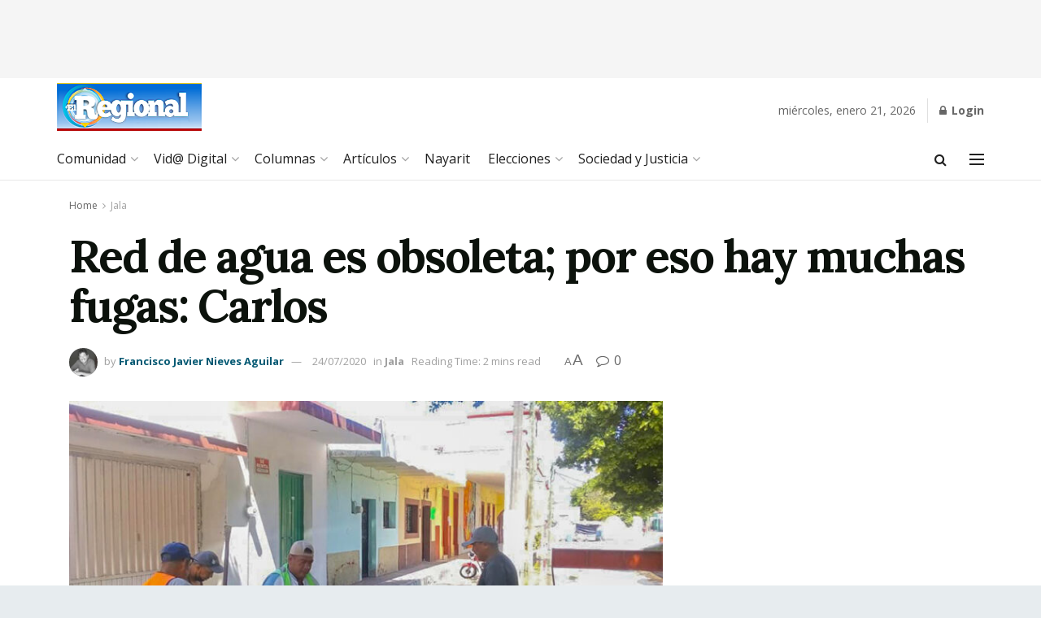

--- FILE ---
content_type: text/html; charset=UTF-8
request_url: https://regionaldelsur.com/red-de-agua-es-obsoleta-por-eso-hay-muchas-fugas-carlos/
body_size: 51745
content:
<!doctype html>
<!--[if lt IE 7]> <html class="no-js lt-ie9 lt-ie8 lt-ie7" lang="es"> <![endif]-->
<!--[if IE 7]>    <html class="no-js lt-ie9 lt-ie8" lang="es"> <![endif]-->
<!--[if IE 8]>    <html class="no-js lt-ie9" lang="es"> <![endif]-->
<!--[if IE 9]>    <html class="no-js lt-ie10" lang="es"> <![endif]-->
<!--[if gt IE 8]><!--> <html class="no-js" lang="es"> <!--<![endif]-->
<head>
    <meta http-equiv="Content-Type" content="text/html; charset=UTF-8" />
    <meta name='viewport' content='width=device-width, initial-scale=1, user-scalable=yes' />
    <link rel="profile" href="http://gmpg.org/xfn/11" />
    <link rel="pingback" href="https://regionaldelsur.com/xmlrpc.php" />
    <title>Red de agua es obsoleta; por eso hay muchas fugas: Carlos &#8211; Noticias de Nayarit</title>
<meta name='robots' content='max-image-preview:large' />
			<script type="text/javascript">
			  var jnews_ajax_url = '/?ajax-request=jnews'
			</script>
			<script type="text/javascript">;window.jnews=window.jnews||{},window.jnews.library=window.jnews.library||{},window.jnews.library=function(){"use strict";var e=this;e.win=window,e.doc=document,e.noop=function(){},e.globalBody=e.doc.getElementsByTagName("body")[0],e.globalBody=e.globalBody?e.globalBody:e.doc,e.win.jnewsDataStorage=e.win.jnewsDataStorage||{_storage:new WeakMap,put:function(e,t,n){this._storage.has(e)||this._storage.set(e,new Map),this._storage.get(e).set(t,n)},get:function(e,t){return this._storage.get(e).get(t)},has:function(e,t){return this._storage.has(e)&&this._storage.get(e).has(t)},remove:function(e,t){var n=this._storage.get(e).delete(t);return 0===!this._storage.get(e).size&&this._storage.delete(e),n}},e.windowWidth=function(){return e.win.innerWidth||e.docEl.clientWidth||e.globalBody.clientWidth},e.windowHeight=function(){return e.win.innerHeight||e.docEl.clientHeight||e.globalBody.clientHeight},e.requestAnimationFrame=e.win.requestAnimationFrame||e.win.webkitRequestAnimationFrame||e.win.mozRequestAnimationFrame||e.win.msRequestAnimationFrame||window.oRequestAnimationFrame||function(e){return setTimeout(e,1e3/60)},e.cancelAnimationFrame=e.win.cancelAnimationFrame||e.win.webkitCancelAnimationFrame||e.win.webkitCancelRequestAnimationFrame||e.win.mozCancelAnimationFrame||e.win.msCancelRequestAnimationFrame||e.win.oCancelRequestAnimationFrame||function(e){clearTimeout(e)},e.classListSupport="classList"in document.createElement("_"),e.hasClass=e.classListSupport?function(e,t){return e.classList.contains(t)}:function(e,t){return e.className.indexOf(t)>=0},e.addClass=e.classListSupport?function(t,n){e.hasClass(t,n)||t.classList.add(n)}:function(t,n){e.hasClass(t,n)||(t.className+=" "+n)},e.removeClass=e.classListSupport?function(t,n){e.hasClass(t,n)&&t.classList.remove(n)}:function(t,n){e.hasClass(t,n)&&(t.className=t.className.replace(n,""))},e.objKeys=function(e){var t=[];for(var n in e)Object.prototype.hasOwnProperty.call(e,n)&&t.push(n);return t},e.isObjectSame=function(e,t){var n=!0;return JSON.stringify(e)!==JSON.stringify(t)&&(n=!1),n},e.extend=function(){for(var e,t,n,o=arguments[0]||{},i=1,a=arguments.length;i<a;i++)if(null!==(e=arguments[i]))for(t in e)o!==(n=e[t])&&void 0!==n&&(o[t]=n);return o},e.dataStorage=e.win.jnewsDataStorage,e.isVisible=function(e){return 0!==e.offsetWidth&&0!==e.offsetHeight||e.getBoundingClientRect().length},e.getHeight=function(e){return e.offsetHeight||e.clientHeight||e.getBoundingClientRect().height},e.getWidth=function(e){return e.offsetWidth||e.clientWidth||e.getBoundingClientRect().width},e.supportsPassive=!1;try{var t=Object.defineProperty({},"passive",{get:function(){e.supportsPassive=!0}});"createEvent"in e.doc?e.win.addEventListener("test",null,t):"fireEvent"in e.doc&&e.win.attachEvent("test",null)}catch(e){}e.passiveOption=!!e.supportsPassive&&{passive:!0},e.setStorage=function(e,t){e="jnews-"+e;var n={expired:Math.floor(((new Date).getTime()+432e5)/1e3)};t=Object.assign(n,t);localStorage.setItem(e,JSON.stringify(t))},e.getStorage=function(e){e="jnews-"+e;var t=localStorage.getItem(e);return null!==t&&0<t.length?JSON.parse(localStorage.getItem(e)):{}},e.expiredStorage=function(){var t,n="jnews-";for(var o in localStorage)o.indexOf(n)>-1&&"undefined"!==(t=e.getStorage(o.replace(n,""))).expired&&t.expired<Math.floor((new Date).getTime()/1e3)&&localStorage.removeItem(o)},e.addEvents=function(t,n,o){for(var i in n){var a=["touchstart","touchmove"].indexOf(i)>=0&&!o&&e.passiveOption;"createEvent"in e.doc?t.addEventListener(i,n[i],a):"fireEvent"in e.doc&&t.attachEvent("on"+i,n[i])}},e.removeEvents=function(t,n){for(var o in n)"createEvent"in e.doc?t.removeEventListener(o,n[o]):"fireEvent"in e.doc&&t.detachEvent("on"+o,n[o])},e.triggerEvents=function(t,n,o){var i;o=o||{detail:null};return"createEvent"in e.doc?(!(i=e.doc.createEvent("CustomEvent")||new CustomEvent(n)).initCustomEvent||i.initCustomEvent(n,!0,!1,o),void t.dispatchEvent(i)):"fireEvent"in e.doc?((i=e.doc.createEventObject()).eventType=n,void t.fireEvent("on"+i.eventType,i)):void 0},e.getParents=function(t,n){void 0===n&&(n=e.doc);for(var o=[],i=t.parentNode,a=!1;!a;)if(i){var r=i;r.querySelectorAll(n).length?a=!0:(o.push(r),i=r.parentNode)}else o=[],a=!0;return o},e.forEach=function(e,t,n){for(var o=0,i=e.length;o<i;o++)t.call(n,e[o],o)},e.getText=function(e){return e.innerText||e.textContent},e.setText=function(e,t){var n="object"==typeof t?t.innerText||t.textContent:t;e.innerText&&(e.innerText=n),e.textContent&&(e.textContent=n)},e.httpBuildQuery=function(t){return e.objKeys(t).reduce(function t(n){var o=arguments.length>1&&void 0!==arguments[1]?arguments[1]:null;return function(i,a){var r=n[a];a=encodeURIComponent(a);var s=o?"".concat(o,"[").concat(a,"]"):a;return null==r||"function"==typeof r?(i.push("".concat(s,"=")),i):["number","boolean","string"].includes(typeof r)?(i.push("".concat(s,"=").concat(encodeURIComponent(r))),i):(i.push(e.objKeys(r).reduce(t(r,s),[]).join("&")),i)}}(t),[]).join("&")},e.get=function(t,n,o,i){return o="function"==typeof o?o:e.noop,e.ajax("GET",t,n,o,i)},e.post=function(t,n,o,i){return o="function"==typeof o?o:e.noop,e.ajax("POST",t,n,o,i)},e.ajax=function(t,n,o,i,a){var r=new XMLHttpRequest,s=n,c=e.httpBuildQuery(o);if(t=-1!=["GET","POST"].indexOf(t)?t:"GET",r.open(t,s+("GET"==t?"?"+c:""),!0),"POST"==t&&r.setRequestHeader("Content-type","application/x-www-form-urlencoded"),r.setRequestHeader("X-Requested-With","XMLHttpRequest"),r.onreadystatechange=function(){4===r.readyState&&200<=r.status&&300>r.status&&"function"==typeof i&&i.call(void 0,r.response)},void 0!==a&&!a){return{xhr:r,send:function(){r.send("POST"==t?c:null)}}}return r.send("POST"==t?c:null),{xhr:r}},e.scrollTo=function(t,n,o){function i(e,t,n){this.start=this.position(),this.change=e-this.start,this.currentTime=0,this.increment=20,this.duration=void 0===n?500:n,this.callback=t,this.finish=!1,this.animateScroll()}return Math.easeInOutQuad=function(e,t,n,o){return(e/=o/2)<1?n/2*e*e+t:-n/2*(--e*(e-2)-1)+t},i.prototype.stop=function(){this.finish=!0},i.prototype.move=function(t){e.doc.documentElement.scrollTop=t,e.globalBody.parentNode.scrollTop=t,e.globalBody.scrollTop=t},i.prototype.position=function(){return e.doc.documentElement.scrollTop||e.globalBody.parentNode.scrollTop||e.globalBody.scrollTop},i.prototype.animateScroll=function(){this.currentTime+=this.increment;var t=Math.easeInOutQuad(this.currentTime,this.start,this.change,this.duration);this.move(t),this.currentTime<this.duration&&!this.finish?e.requestAnimationFrame.call(e.win,this.animateScroll.bind(this)):this.callback&&"function"==typeof this.callback&&this.callback()},new i(t,n,o)},e.unwrap=function(t){var n,o=t;e.forEach(t,(function(e,t){n?n+=e:n=e})),o.replaceWith(n)},e.performance={start:function(e){performance.mark(e+"Start")},stop:function(e){performance.mark(e+"End"),performance.measure(e,e+"Start",e+"End")}},e.fps=function(){var t=0,n=0,o=0;!function(){var i=t=0,a=0,r=0,s=document.getElementById("fpsTable"),c=function(t){void 0===document.getElementsByTagName("body")[0]?e.requestAnimationFrame.call(e.win,(function(){c(t)})):document.getElementsByTagName("body")[0].appendChild(t)};null===s&&((s=document.createElement("div")).style.position="fixed",s.style.top="120px",s.style.left="10px",s.style.width="100px",s.style.height="20px",s.style.border="1px solid black",s.style.fontSize="11px",s.style.zIndex="100000",s.style.backgroundColor="white",s.id="fpsTable",c(s));var l=function(){o++,n=Date.now(),(a=(o/(r=(n-t)/1e3)).toPrecision(2))!=i&&(i=a,s.innerHTML=i+"fps"),1<r&&(t=n,o=0),e.requestAnimationFrame.call(e.win,l)};l()}()},e.instr=function(e,t){for(var n=0;n<t.length;n++)if(-1!==e.toLowerCase().indexOf(t[n].toLowerCase()))return!0},e.winLoad=function(t,n){function o(o){if("complete"===e.doc.readyState||"interactive"===e.doc.readyState)return!o||n?setTimeout(t,n||1):t(o),1}o()||e.addEvents(e.win,{load:o})},e.docReady=function(t,n){function o(o){if("complete"===e.doc.readyState||"interactive"===e.doc.readyState)return!o||n?setTimeout(t,n||1):t(o),1}o()||e.addEvents(e.doc,{DOMContentLoaded:o})},e.fireOnce=function(){e.docReady((function(){e.assets=e.assets||[],e.assets.length&&(e.boot(),e.load_assets())}),50)},e.boot=function(){e.length&&e.doc.querySelectorAll("style[media]").forEach((function(e){"not all"==e.getAttribute("media")&&e.removeAttribute("media")}))},e.create_js=function(t,n){var o=e.doc.createElement("script");switch(o.setAttribute("src",t),n){case"defer":o.setAttribute("defer",!0);break;case"async":o.setAttribute("async",!0);break;case"deferasync":o.setAttribute("defer",!0),o.setAttribute("async",!0)}e.globalBody.appendChild(o)},e.load_assets=function(){"object"==typeof e.assets&&e.forEach(e.assets.slice(0),(function(t,n){var o="";t.defer&&(o+="defer"),t.async&&(o+="async"),e.create_js(t.url,o);var i=e.assets.indexOf(t);i>-1&&e.assets.splice(i,1)})),e.assets=jnewsoption.au_scripts=window.jnewsads=[]},e.setCookie=function(e,t,n){var o="";if(n){var i=new Date;i.setTime(i.getTime()+24*n*60*60*1e3),o="; expires="+i.toUTCString()}document.cookie=e+"="+(t||"")+o+"; path=/"},e.getCookie=function(e){for(var t=e+"=",n=document.cookie.split(";"),o=0;o<n.length;o++){for(var i=n[o];" "==i.charAt(0);)i=i.substring(1,i.length);if(0==i.indexOf(t))return i.substring(t.length,i.length)}return null},e.eraseCookie=function(e){document.cookie=e+"=; Path=/; Expires=Thu, 01 Jan 1970 00:00:01 GMT;"},e.docReady((function(){e.globalBody=e.globalBody==e.doc?e.doc.getElementsByTagName("body")[0]:e.globalBody,e.globalBody=e.globalBody?e.globalBody:e.doc})),e.winLoad((function(){e.winLoad((function(){var t=!1;if(void 0!==window.jnewsadmin)if(void 0!==window.file_version_checker){var n=e.objKeys(window.file_version_checker);n.length?n.forEach((function(e){t||"10.0.4"===window.file_version_checker[e]||(t=!0)})):t=!0}else t=!0;t&&(window.jnewsHelper.getMessage(),window.jnewsHelper.getNotice())}),2500)}))},window.jnews.library=new window.jnews.library;</script><link rel='dns-prefetch' href='//fonts.googleapis.com' />
<link rel='preconnect' href='https://fonts.gstatic.com' />
<link rel="alternate" type="application/rss+xml" title="Noticias de Nayarit &raquo; Feed" href="https://regionaldelsur.com/feed/" />
<link rel="alternate" type="application/rss+xml" title="Noticias de Nayarit &raquo; Feed de los comentarios" href="https://regionaldelsur.com/comments/feed/" />
<link rel="alternate" type="application/rss+xml" title="Noticias de Nayarit &raquo; Comentario Red de agua es obsoleta; por eso hay muchas fugas: Carlos del feed" href="https://regionaldelsur.com/red-de-agua-es-obsoleta-por-eso-hay-muchas-fugas-carlos/feed/" />
<link rel="alternate" title="oEmbed (JSON)" type="application/json+oembed" href="https://regionaldelsur.com/wp-json/oembed/1.0/embed?url=https%3A%2F%2Fregionaldelsur.com%2Fred-de-agua-es-obsoleta-por-eso-hay-muchas-fugas-carlos%2F" />
<link rel="alternate" title="oEmbed (XML)" type="text/xml+oembed" href="https://regionaldelsur.com/wp-json/oembed/1.0/embed?url=https%3A%2F%2Fregionaldelsur.com%2Fred-de-agua-es-obsoleta-por-eso-hay-muchas-fugas-carlos%2F&#038;format=xml" />
<style id='wp-img-auto-sizes-contain-inline-css' type='text/css'>
img:is([sizes=auto i],[sizes^="auto," i]){contain-intrinsic-size:3000px 1500px}
/*# sourceURL=wp-img-auto-sizes-contain-inline-css */
</style>
<style id='wp-emoji-styles-inline-css' type='text/css'>

	img.wp-smiley, img.emoji {
		display: inline !important;
		border: none !important;
		box-shadow: none !important;
		height: 1em !important;
		width: 1em !important;
		margin: 0 0.07em !important;
		vertical-align: -0.1em !important;
		background: none !important;
		padding: 0 !important;
	}
/*# sourceURL=wp-emoji-styles-inline-css */
</style>
<link rel='stylesheet' id='wp-block-library-css' href='https://regionaldelsur.com/wp-content/plugins/gutenberg/build/block-library/style.css?ver=21.7.0' type='text/css' media='all' />
<style id='wp-block-paragraph-inline-css' type='text/css'>
.is-small-text{font-size:.875em}.is-regular-text{font-size:1em}.is-large-text{font-size:2.25em}.is-larger-text{font-size:3em}.has-drop-cap:not(:focus):first-letter{float:left;font-size:8.4em;font-style:normal;font-weight:100;line-height:.68;margin:.05em .1em 0 0;text-transform:uppercase}body.rtl .has-drop-cap:not(:focus):first-letter{float:none;margin-left:.1em}p.has-drop-cap.has-background{overflow:hidden}:root :where(p.has-background){padding:1.25em 2.375em}:where(p.has-text-color:not(.has-link-color)) a{color:inherit}p.has-text-align-left[style*="writing-mode:vertical-lr"],p.has-text-align-right[style*="writing-mode:vertical-rl"]{rotate:180deg}
/*# sourceURL=https://regionaldelsur.com/wp-content/plugins/gutenberg/build/block-library/blocks/paragraph/style.css */
</style>
<style id='wp-block-image-inline-css' type='text/css'>
.wp-block-image>a,.wp-block-image>figure>a{display:inline-block}.wp-block-image img{box-sizing:border-box;height:auto;max-width:100%;vertical-align:bottom}@media not (prefers-reduced-motion){.wp-block-image img.hide{visibility:hidden}.wp-block-image img.show{animation:show-content-image .4s}}.wp-block-image[style*=border-radius] img,.wp-block-image[style*=border-radius]>a{border-radius:inherit}.wp-block-image.has-custom-border img{box-sizing:border-box}.wp-block-image.aligncenter{text-align:center}.wp-block-image.alignfull>a,.wp-block-image.alignwide>a{width:100%}.wp-block-image.alignfull img,.wp-block-image.alignwide img{height:auto;width:100%}.wp-block-image .aligncenter,.wp-block-image .alignleft,.wp-block-image .alignright,.wp-block-image.aligncenter,.wp-block-image.alignleft,.wp-block-image.alignright{display:table}.wp-block-image .aligncenter>figcaption,.wp-block-image .alignleft>figcaption,.wp-block-image .alignright>figcaption,.wp-block-image.aligncenter>figcaption,.wp-block-image.alignleft>figcaption,.wp-block-image.alignright>figcaption{caption-side:bottom;display:table-caption}.wp-block-image .alignleft{float:left;margin:.5em 1em .5em 0}.wp-block-image .alignright{float:right;margin:.5em 0 .5em 1em}.wp-block-image .aligncenter{margin-left:auto;margin-right:auto}.wp-block-image :where(figcaption){margin-bottom:1em;margin-top:.5em}.wp-block-image.is-style-circle-mask img{border-radius:9999px}@supports ((-webkit-mask-image:none) or (mask-image:none)) or (-webkit-mask-image:none){.wp-block-image.is-style-circle-mask img{border-radius:0;-webkit-mask-image:url('data:image/svg+xml;utf8,<svg viewBox="0 0 100 100" xmlns="http://www.w3.org/2000/svg"><circle cx="50" cy="50" r="50"/></svg>');mask-image:url('data:image/svg+xml;utf8,<svg viewBox="0 0 100 100" xmlns="http://www.w3.org/2000/svg"><circle cx="50" cy="50" r="50"/></svg>');mask-mode:alpha;-webkit-mask-position:center;mask-position:center;-webkit-mask-repeat:no-repeat;mask-repeat:no-repeat;-webkit-mask-size:contain;mask-size:contain}}:root :where(.wp-block-image.is-style-rounded img,.wp-block-image .is-style-rounded img){border-radius:9999px}.wp-block-image figure{margin:0}.wp-lightbox-container{display:flex;flex-direction:column;position:relative}.wp-lightbox-container img{cursor:zoom-in}.wp-lightbox-container img:hover+button{opacity:1}.wp-lightbox-container button{align-items:center;backdrop-filter:blur(16px) saturate(180%);background-color:#5a5a5a40;border:none;border-radius:4px;cursor:zoom-in;display:flex;height:20px;justify-content:center;opacity:0;padding:0;position:absolute;right:16px;text-align:center;top:16px;width:20px;z-index:100}@media not (prefers-reduced-motion){.wp-lightbox-container button{transition:opacity .2s ease}}.wp-lightbox-container button:focus-visible{outline:3px auto #5a5a5a40;outline:3px auto -webkit-focus-ring-color;outline-offset:3px}.wp-lightbox-container button:hover{cursor:pointer;opacity:1}.wp-lightbox-container button:focus{opacity:1}.wp-lightbox-container button:focus,.wp-lightbox-container button:hover,.wp-lightbox-container button:not(:hover):not(:active):not(.has-background){background-color:#5a5a5a40;border:none}.wp-lightbox-overlay{box-sizing:border-box;cursor:zoom-out;height:100vh;left:0;overflow:hidden;position:fixed;top:0;visibility:hidden;width:100%;z-index:100000}.wp-lightbox-overlay .close-button{align-items:center;cursor:pointer;display:flex;justify-content:center;min-height:40px;min-width:40px;padding:0;position:absolute;right:calc(env(safe-area-inset-right) + 16px);top:calc(env(safe-area-inset-top) + 16px);z-index:5000000}.wp-lightbox-overlay .close-button:focus,.wp-lightbox-overlay .close-button:hover,.wp-lightbox-overlay .close-button:not(:hover):not(:active):not(.has-background){background:none;border:none}.wp-lightbox-overlay .lightbox-image-container{height:var(--wp--lightbox-container-height);left:50%;overflow:hidden;position:absolute;top:50%;transform:translate(-50%,-50%);transform-origin:top left;width:var(--wp--lightbox-container-width);z-index:9999999999}.wp-lightbox-overlay .wp-block-image{align-items:center;box-sizing:border-box;display:flex;height:100%;justify-content:center;margin:0;position:relative;transform-origin:0 0;width:100%;z-index:3000000}.wp-lightbox-overlay .wp-block-image img{height:var(--wp--lightbox-image-height);min-height:var(--wp--lightbox-image-height);min-width:var(--wp--lightbox-image-width);width:var(--wp--lightbox-image-width)}.wp-lightbox-overlay .wp-block-image figcaption{display:none}.wp-lightbox-overlay button{background:none;border:none}.wp-lightbox-overlay .scrim{background-color:#fff;height:100%;opacity:.9;position:absolute;width:100%;z-index:2000000}.wp-lightbox-overlay.active{visibility:visible}@media not (prefers-reduced-motion){.wp-lightbox-overlay.active{animation:turn-on-visibility .25s both}.wp-lightbox-overlay.active img{animation:turn-on-visibility .35s both}.wp-lightbox-overlay.show-closing-animation:not(.active){animation:turn-off-visibility .35s both}.wp-lightbox-overlay.show-closing-animation:not(.active) img{animation:turn-off-visibility .25s both}.wp-lightbox-overlay.zoom.active{animation:none;opacity:1;visibility:visible}.wp-lightbox-overlay.zoom.active .lightbox-image-container{animation:lightbox-zoom-in .4s}.wp-lightbox-overlay.zoom.active .lightbox-image-container img{animation:none}.wp-lightbox-overlay.zoom.active .scrim{animation:turn-on-visibility .4s forwards}.wp-lightbox-overlay.zoom.show-closing-animation:not(.active){animation:none}.wp-lightbox-overlay.zoom.show-closing-animation:not(.active) .lightbox-image-container{animation:lightbox-zoom-out .4s}.wp-lightbox-overlay.zoom.show-closing-animation:not(.active) .lightbox-image-container img{animation:none}.wp-lightbox-overlay.zoom.show-closing-animation:not(.active) .scrim{animation:turn-off-visibility .4s forwards}}@keyframes show-content-image{0%{visibility:hidden}99%{visibility:hidden}to{visibility:visible}}@keyframes turn-on-visibility{0%{opacity:0}to{opacity:1}}@keyframes turn-off-visibility{0%{opacity:1;visibility:visible}99%{opacity:0;visibility:visible}to{opacity:0;visibility:hidden}}@keyframes lightbox-zoom-in{0%{transform:translate(calc((-100vw + var(--wp--lightbox-scrollbar-width))/2 + var(--wp--lightbox-initial-left-position)),calc(-50vh + var(--wp--lightbox-initial-top-position))) scale(var(--wp--lightbox-scale))}to{transform:translate(-50%,-50%) scale(1)}}@keyframes lightbox-zoom-out{0%{transform:translate(-50%,-50%) scale(1);visibility:visible}99%{visibility:visible}to{transform:translate(calc((-100vw + var(--wp--lightbox-scrollbar-width))/2 + var(--wp--lightbox-initial-left-position)),calc(-50vh + var(--wp--lightbox-initial-top-position))) scale(var(--wp--lightbox-scale));visibility:hidden}}
/*# sourceURL=https://regionaldelsur.com/wp-content/plugins/gutenberg/build/block-library/blocks/image/style.css */
</style>
<style id='global-styles-inline-css' type='text/css'>
:root{--wp--preset--aspect-ratio--square: 1;--wp--preset--aspect-ratio--4-3: 4/3;--wp--preset--aspect-ratio--3-4: 3/4;--wp--preset--aspect-ratio--3-2: 3/2;--wp--preset--aspect-ratio--2-3: 2/3;--wp--preset--aspect-ratio--16-9: 16/9;--wp--preset--aspect-ratio--9-16: 9/16;--wp--preset--color--black: #000000;--wp--preset--color--cyan-bluish-gray: #abb8c3;--wp--preset--color--white: #ffffff;--wp--preset--color--pale-pink: #f78da7;--wp--preset--color--vivid-red: #cf2e2e;--wp--preset--color--luminous-vivid-orange: #ff6900;--wp--preset--color--luminous-vivid-amber: #fcb900;--wp--preset--color--light-green-cyan: #7bdcb5;--wp--preset--color--vivid-green-cyan: #00d084;--wp--preset--color--pale-cyan-blue: #8ed1fc;--wp--preset--color--vivid-cyan-blue: #0693e3;--wp--preset--color--vivid-purple: #9b51e0;--wp--preset--gradient--vivid-cyan-blue-to-vivid-purple: linear-gradient(135deg,rgb(6,147,227) 0%,rgb(155,81,224) 100%);--wp--preset--gradient--light-green-cyan-to-vivid-green-cyan: linear-gradient(135deg,rgb(122,220,180) 0%,rgb(0,208,130) 100%);--wp--preset--gradient--luminous-vivid-amber-to-luminous-vivid-orange: linear-gradient(135deg,rgb(252,185,0) 0%,rgb(255,105,0) 100%);--wp--preset--gradient--luminous-vivid-orange-to-vivid-red: linear-gradient(135deg,rgb(255,105,0) 0%,rgb(207,46,46) 100%);--wp--preset--gradient--very-light-gray-to-cyan-bluish-gray: linear-gradient(135deg,rgb(238,238,238) 0%,rgb(169,184,195) 100%);--wp--preset--gradient--cool-to-warm-spectrum: linear-gradient(135deg,rgb(74,234,220) 0%,rgb(151,120,209) 20%,rgb(207,42,186) 40%,rgb(238,44,130) 60%,rgb(251,105,98) 80%,rgb(254,248,76) 100%);--wp--preset--gradient--blush-light-purple: linear-gradient(135deg,rgb(255,206,236) 0%,rgb(152,150,240) 100%);--wp--preset--gradient--blush-bordeaux: linear-gradient(135deg,rgb(254,205,165) 0%,rgb(254,45,45) 50%,rgb(107,0,62) 100%);--wp--preset--gradient--luminous-dusk: linear-gradient(135deg,rgb(255,203,112) 0%,rgb(199,81,192) 50%,rgb(65,88,208) 100%);--wp--preset--gradient--pale-ocean: linear-gradient(135deg,rgb(255,245,203) 0%,rgb(182,227,212) 50%,rgb(51,167,181) 100%);--wp--preset--gradient--electric-grass: linear-gradient(135deg,rgb(202,248,128) 0%,rgb(113,206,126) 100%);--wp--preset--gradient--midnight: linear-gradient(135deg,rgb(2,3,129) 0%,rgb(40,116,252) 100%);--wp--preset--font-size--small: 13px;--wp--preset--font-size--medium: 20px;--wp--preset--font-size--large: 36px;--wp--preset--font-size--x-large: 42px;--wp--preset--spacing--20: 0.44rem;--wp--preset--spacing--30: 0.67rem;--wp--preset--spacing--40: 1rem;--wp--preset--spacing--50: 1.5rem;--wp--preset--spacing--60: 2.25rem;--wp--preset--spacing--70: 3.38rem;--wp--preset--spacing--80: 5.06rem;--wp--preset--shadow--natural: 6px 6px 9px rgba(0, 0, 0, 0.2);--wp--preset--shadow--deep: 12px 12px 50px rgba(0, 0, 0, 0.4);--wp--preset--shadow--sharp: 6px 6px 0px rgba(0, 0, 0, 0.2);--wp--preset--shadow--outlined: 6px 6px 0px -3px rgb(255, 255, 255), 6px 6px rgb(0, 0, 0);--wp--preset--shadow--crisp: 6px 6px 0px rgb(0, 0, 0);}:where(.is-layout-flex){gap: 0.5em;}:where(.is-layout-grid){gap: 0.5em;}body .is-layout-flex{display: flex;}.is-layout-flex{flex-wrap: wrap;align-items: center;}.is-layout-flex > :is(*, div){margin: 0;}body .is-layout-grid{display: grid;}.is-layout-grid > :is(*, div){margin: 0;}:where(.wp-block-columns.is-layout-flex){gap: 2em;}:where(.wp-block-columns.is-layout-grid){gap: 2em;}:where(.wp-block-post-template.is-layout-flex){gap: 1.25em;}:where(.wp-block-post-template.is-layout-grid){gap: 1.25em;}.has-black-color{color: var(--wp--preset--color--black) !important;}.has-cyan-bluish-gray-color{color: var(--wp--preset--color--cyan-bluish-gray) !important;}.has-white-color{color: var(--wp--preset--color--white) !important;}.has-pale-pink-color{color: var(--wp--preset--color--pale-pink) !important;}.has-vivid-red-color{color: var(--wp--preset--color--vivid-red) !important;}.has-luminous-vivid-orange-color{color: var(--wp--preset--color--luminous-vivid-orange) !important;}.has-luminous-vivid-amber-color{color: var(--wp--preset--color--luminous-vivid-amber) !important;}.has-light-green-cyan-color{color: var(--wp--preset--color--light-green-cyan) !important;}.has-vivid-green-cyan-color{color: var(--wp--preset--color--vivid-green-cyan) !important;}.has-pale-cyan-blue-color{color: var(--wp--preset--color--pale-cyan-blue) !important;}.has-vivid-cyan-blue-color{color: var(--wp--preset--color--vivid-cyan-blue) !important;}.has-vivid-purple-color{color: var(--wp--preset--color--vivid-purple) !important;}.has-black-background-color{background-color: var(--wp--preset--color--black) !important;}.has-cyan-bluish-gray-background-color{background-color: var(--wp--preset--color--cyan-bluish-gray) !important;}.has-white-background-color{background-color: var(--wp--preset--color--white) !important;}.has-pale-pink-background-color{background-color: var(--wp--preset--color--pale-pink) !important;}.has-vivid-red-background-color{background-color: var(--wp--preset--color--vivid-red) !important;}.has-luminous-vivid-orange-background-color{background-color: var(--wp--preset--color--luminous-vivid-orange) !important;}.has-luminous-vivid-amber-background-color{background-color: var(--wp--preset--color--luminous-vivid-amber) !important;}.has-light-green-cyan-background-color{background-color: var(--wp--preset--color--light-green-cyan) !important;}.has-vivid-green-cyan-background-color{background-color: var(--wp--preset--color--vivid-green-cyan) !important;}.has-pale-cyan-blue-background-color{background-color: var(--wp--preset--color--pale-cyan-blue) !important;}.has-vivid-cyan-blue-background-color{background-color: var(--wp--preset--color--vivid-cyan-blue) !important;}.has-vivid-purple-background-color{background-color: var(--wp--preset--color--vivid-purple) !important;}.has-black-border-color{border-color: var(--wp--preset--color--black) !important;}.has-cyan-bluish-gray-border-color{border-color: var(--wp--preset--color--cyan-bluish-gray) !important;}.has-white-border-color{border-color: var(--wp--preset--color--white) !important;}.has-pale-pink-border-color{border-color: var(--wp--preset--color--pale-pink) !important;}.has-vivid-red-border-color{border-color: var(--wp--preset--color--vivid-red) !important;}.has-luminous-vivid-orange-border-color{border-color: var(--wp--preset--color--luminous-vivid-orange) !important;}.has-luminous-vivid-amber-border-color{border-color: var(--wp--preset--color--luminous-vivid-amber) !important;}.has-light-green-cyan-border-color{border-color: var(--wp--preset--color--light-green-cyan) !important;}.has-vivid-green-cyan-border-color{border-color: var(--wp--preset--color--vivid-green-cyan) !important;}.has-pale-cyan-blue-border-color{border-color: var(--wp--preset--color--pale-cyan-blue) !important;}.has-vivid-cyan-blue-border-color{border-color: var(--wp--preset--color--vivid-cyan-blue) !important;}.has-vivid-purple-border-color{border-color: var(--wp--preset--color--vivid-purple) !important;}.has-vivid-cyan-blue-to-vivid-purple-gradient-background{background: var(--wp--preset--gradient--vivid-cyan-blue-to-vivid-purple) !important;}.has-light-green-cyan-to-vivid-green-cyan-gradient-background{background: var(--wp--preset--gradient--light-green-cyan-to-vivid-green-cyan) !important;}.has-luminous-vivid-amber-to-luminous-vivid-orange-gradient-background{background: var(--wp--preset--gradient--luminous-vivid-amber-to-luminous-vivid-orange) !important;}.has-luminous-vivid-orange-to-vivid-red-gradient-background{background: var(--wp--preset--gradient--luminous-vivid-orange-to-vivid-red) !important;}.has-very-light-gray-to-cyan-bluish-gray-gradient-background{background: var(--wp--preset--gradient--very-light-gray-to-cyan-bluish-gray) !important;}.has-cool-to-warm-spectrum-gradient-background{background: var(--wp--preset--gradient--cool-to-warm-spectrum) !important;}.has-blush-light-purple-gradient-background{background: var(--wp--preset--gradient--blush-light-purple) !important;}.has-blush-bordeaux-gradient-background{background: var(--wp--preset--gradient--blush-bordeaux) !important;}.has-luminous-dusk-gradient-background{background: var(--wp--preset--gradient--luminous-dusk) !important;}.has-pale-ocean-gradient-background{background: var(--wp--preset--gradient--pale-ocean) !important;}.has-electric-grass-gradient-background{background: var(--wp--preset--gradient--electric-grass) !important;}.has-midnight-gradient-background{background: var(--wp--preset--gradient--midnight) !important;}.has-small-font-size{font-size: var(--wp--preset--font-size--small) !important;}.has-medium-font-size{font-size: var(--wp--preset--font-size--medium) !important;}.has-large-font-size{font-size: var(--wp--preset--font-size--large) !important;}.has-x-large-font-size{font-size: var(--wp--preset--font-size--x-large) !important;}
/*# sourceURL=global-styles-inline-css */
</style>

<style id='classic-theme-styles-inline-css' type='text/css'>
/*! This file is auto-generated */
.wp-block-button__link{color:#fff;background-color:#32373c;border-radius:9999px;box-shadow:none;text-decoration:none;padding:calc(.667em + 2px) calc(1.333em + 2px);font-size:1.125em}.wp-block-file__button{background:#32373c;color:#fff;text-decoration:none}
/*# sourceURL=/wp-includes/css/classic-themes.min.css */
</style>
<link rel='stylesheet' id='elementor-frontend-css' href='https://regionaldelsur.com/wp-content/plugins/elementor/assets/css/frontend.min.css?ver=3.32.3' type='text/css' media='all' />
<link rel='stylesheet' id='jeg_customizer_font-css' href='//fonts.googleapis.com/css?family=Open+Sans%3Aregular%2C700%7CLora%3Aregular%2C700&#038;display=swap&#038;ver=1.3.0' type='text/css' media='all' />
<link rel='stylesheet' id='font-awesome-css' href='https://regionaldelsur.com/wp-content/plugins/elementor/assets/lib/font-awesome/css/font-awesome.min.css?ver=4.7.0' type='text/css' media='all' />
<link rel='stylesheet' id='jnews-frontend-css' href='https://regionaldelsur.com/wp-content/themes/jnews/assets/dist/frontend.min.css?ver=11.6.13' type='text/css' media='all' />
<link rel='stylesheet' id='jnews-elementor-css' href='https://regionaldelsur.com/wp-content/themes/jnews/assets/css/elementor-frontend.css?ver=11.6.13' type='text/css' media='all' />
<link rel='stylesheet' id='jnews-style-css' href='https://regionaldelsur.com/wp-content/themes/jnews/style.css?ver=11.6.13' type='text/css' media='all' />
<link rel='stylesheet' id='jnews-darkmode-css' href='https://regionaldelsur.com/wp-content/themes/jnews/assets/css/darkmode.css?ver=11.6.13' type='text/css' media='all' />
<link rel='stylesheet' id='jnews-scheme-css' href='https://regionaldelsur.com/wp-content/uploads/jnews/scheme.css?ver=1675831684' type='text/css' media='all' />
<link rel='stylesheet' id='jnews-social-login-style-css' href='https://regionaldelsur.com/wp-content/plugins/jnews-social-login/assets/css/plugin.css?ver=11.0.4' type='text/css' media='all' />
<link rel='stylesheet' id='jnews-select-share-css' href='https://regionaldelsur.com/wp-content/plugins/jnews-social-share/assets/css/plugin.css' type='text/css' media='all' />
<script type="text/javascript" src="https://regionaldelsur.com/wp-includes/js/jquery/jquery.min.js?ver=3.7.1" id="jquery-core-js"></script>
<script type="text/javascript" src="https://regionaldelsur.com/wp-includes/js/jquery/jquery-migrate.min.js?ver=3.4.1" id="jquery-migrate-js"></script>
<link rel="https://api.w.org/" href="https://regionaldelsur.com/wp-json/" /><link rel="alternate" title="JSON" type="application/json" href="https://regionaldelsur.com/wp-json/wp/v2/posts/44568" /><link rel="EditURI" type="application/rsd+xml" title="RSD" href="https://regionaldelsur.com/xmlrpc.php?rsd" />
<meta name="generator" content="WordPress 6.9" />
<link rel="canonical" href="https://regionaldelsur.com/red-de-agua-es-obsoleta-por-eso-hay-muchas-fugas-carlos/" />
<link rel='shortlink' href='https://regionaldelsur.com/?p=44568' />
<meta name="generator" content="Elementor 3.32.3; settings: css_print_method-external, google_font-enabled, font_display-auto">
			<style>
				.e-con.e-parent:nth-of-type(n+4):not(.e-lazyloaded):not(.e-no-lazyload),
				.e-con.e-parent:nth-of-type(n+4):not(.e-lazyloaded):not(.e-no-lazyload) * {
					background-image: none !important;
				}
				@media screen and (max-height: 1024px) {
					.e-con.e-parent:nth-of-type(n+3):not(.e-lazyloaded):not(.e-no-lazyload),
					.e-con.e-parent:nth-of-type(n+3):not(.e-lazyloaded):not(.e-no-lazyload) * {
						background-image: none !important;
					}
				}
				@media screen and (max-height: 640px) {
					.e-con.e-parent:nth-of-type(n+2):not(.e-lazyloaded):not(.e-no-lazyload),
					.e-con.e-parent:nth-of-type(n+2):not(.e-lazyloaded):not(.e-no-lazyload) * {
						background-image: none !important;
					}
				}
			</style>
			<script type='application/ld+json'>{"@context":"http:\/\/schema.org","@type":"Organization","@id":"https:\/\/regionaldelsur.com\/#organization","url":"https:\/\/regionaldelsur.com\/","name":"El Regional","logo":{"@type":"ImageObject","url":""},"sameAs":["http:\/\/facebook.com","http:\/\/twitter.com"],"contactPoint":{"@type":"ContactPoint","telephone":"+52-311-203-3500","contactType":"customer service","areaServed":["MX"," US"]}}</script>
<script type='application/ld+json'>{"@context":"http:\/\/schema.org","@type":"WebSite","@id":"https:\/\/regionaldelsur.com\/#website","url":"https:\/\/regionaldelsur.com\/","name":"El Regional","potentialAction":{"@type":"SearchAction","target":"https:\/\/regionaldelsur.com\/?s={search_term_string}","query-input":"required name=search_term_string"}}</script>
<link rel="icon" href="https://regionaldelsur.com/wp-content/uploads/2017/07/cropped-logo-1-32x32.jpg" sizes="32x32" />
<link rel="icon" href="https://regionaldelsur.com/wp-content/uploads/2017/07/cropped-logo-1-192x192.jpg" sizes="192x192" />
<link rel="apple-touch-icon" href="https://regionaldelsur.com/wp-content/uploads/2017/07/cropped-logo-1-180x180.jpg" />
<meta name="msapplication-TileImage" content="https://regionaldelsur.com/wp-content/uploads/2017/07/cropped-logo-1-270x270.jpg" />
<style id="jeg_dynamic_css" type="text/css" data-type="jeg_custom-css"> @font-face { font-family: 'Adelle_Ligth'; src: url('https://regionaldelsur.com/wp-content/uploads/2022/08/Adelle-Light.woff') format('woff') ; font-weight: 400; font-style: normal; } body.jnews { background-color : #e7ecef; } body { --j-body-color : #666666; --j-accent-color : #045973; --j-heading-color : #0c120c; } body,.jeg_newsfeed_list .tns-outer .tns-controls button,.jeg_filter_button,.owl-carousel .owl-nav div,.jeg_readmore,.jeg_hero_style_7 .jeg_post_meta a,.widget_calendar thead th,.widget_calendar tfoot a,.jeg_socialcounter a,.entry-header .jeg_meta_like a,.entry-header .jeg_meta_comment a,.entry-header .jeg_meta_donation a,.entry-header .jeg_meta_bookmark a,.entry-content tbody tr:hover,.entry-content th,.jeg_splitpost_nav li:hover a,#breadcrumbs a,.jeg_author_socials a:hover,.jeg_footer_content a,.jeg_footer_bottom a,.jeg_cartcontent,.woocommerce .woocommerce-breadcrumb a { color : #666666; } a, .jeg_menu_style_5>li>a:hover, .jeg_menu_style_5>li.sfHover>a, .jeg_menu_style_5>li.current-menu-item>a, .jeg_menu_style_5>li.current-menu-ancestor>a, .jeg_navbar .jeg_menu:not(.jeg_main_menu)>li>a:hover, .jeg_midbar .jeg_menu:not(.jeg_main_menu)>li>a:hover, .jeg_side_tabs li.active, .jeg_block_heading_5 strong, .jeg_block_heading_6 strong, .jeg_block_heading_7 strong, .jeg_block_heading_8 strong, .jeg_subcat_list li a:hover, .jeg_subcat_list li button:hover, .jeg_pl_lg_7 .jeg_thumb .jeg_post_category a, .jeg_pl_xs_2:before, .jeg_pl_xs_4 .jeg_postblock_content:before, .jeg_postblock .jeg_post_title a:hover, .jeg_hero_style_6 .jeg_post_title a:hover, .jeg_sidefeed .jeg_pl_xs_3 .jeg_post_title a:hover, .widget_jnews_popular .jeg_post_title a:hover, .jeg_meta_author a, .widget_archive li a:hover, .widget_pages li a:hover, .widget_meta li a:hover, .widget_recent_entries li a:hover, .widget_rss li a:hover, .widget_rss cite, .widget_categories li a:hover, .widget_categories li.current-cat>a, #breadcrumbs a:hover, .jeg_share_count .counts, .commentlist .bypostauthor>.comment-body>.comment-author>.fn, span.required, .jeg_review_title, .bestprice .price, .authorlink a:hover, .jeg_vertical_playlist .jeg_video_playlist_play_icon, .jeg_vertical_playlist .jeg_video_playlist_item.active .jeg_video_playlist_thumbnail:before, .jeg_horizontal_playlist .jeg_video_playlist_play, .woocommerce li.product .pricegroup .button, .widget_display_forums li a:hover, .widget_display_topics li:before, .widget_display_replies li:before, .widget_display_views li:before, .bbp-breadcrumb a:hover, .jeg_mobile_menu li.sfHover>a, .jeg_mobile_menu li a:hover, .split-template-6 .pagenum, .jeg_mobile_menu_style_5>li>a:hover, .jeg_mobile_menu_style_5>li.sfHover>a, .jeg_mobile_menu_style_5>li.current-menu-item>a, .jeg_mobile_menu_style_5>li.current-menu-ancestor>a { color : #045973; } .jeg_menu_style_1>li>a:before, .jeg_menu_style_2>li>a:before, .jeg_menu_style_3>li>a:before, .jeg_side_toggle, .jeg_slide_caption .jeg_post_category a, .jeg_slider_type_1_wrapper .tns-controls button.tns-next, .jeg_block_heading_1 .jeg_block_title span, .jeg_block_heading_2 .jeg_block_title span, .jeg_block_heading_3, .jeg_block_heading_4 .jeg_block_title span, .jeg_block_heading_6:after, .jeg_pl_lg_box .jeg_post_category a, .jeg_pl_md_box .jeg_post_category a, .jeg_readmore:hover, .jeg_thumb .jeg_post_category a, .jeg_block_loadmore a:hover, .jeg_postblock.alt .jeg_block_loadmore a:hover, .jeg_block_loadmore a.active, .jeg_postblock_carousel_2 .jeg_post_category a, .jeg_heroblock .jeg_post_category a, .jeg_pagenav_1 .page_number.active, .jeg_pagenav_1 .page_number.active:hover, input[type="submit"], .btn, .button, .widget_tag_cloud a:hover, .popularpost_item:hover .jeg_post_title a:before, .jeg_splitpost_4 .page_nav, .jeg_splitpost_5 .page_nav, .jeg_post_via a:hover, .jeg_post_source a:hover, .jeg_post_tags a:hover, .comment-reply-title small a:before, .comment-reply-title small a:after, .jeg_storelist .productlink, .authorlink li.active a:before, .jeg_footer.dark .socials_widget:not(.nobg) a:hover .fa, div.jeg_breakingnews_title, .jeg_overlay_slider_bottom_wrapper .tns-controls button, .jeg_overlay_slider_bottom_wrapper .tns-controls button:hover, .jeg_vertical_playlist .jeg_video_playlist_current, .woocommerce span.onsale, .woocommerce #respond input#submit:hover, .woocommerce a.button:hover, .woocommerce button.button:hover, .woocommerce input.button:hover, .woocommerce #respond input#submit.alt, .woocommerce a.button.alt, .woocommerce button.button.alt, .woocommerce input.button.alt, .jeg_popup_post .caption, .jeg_footer.dark input[type="submit"], .jeg_footer.dark .btn, .jeg_footer.dark .button, .footer_widget.widget_tag_cloud a:hover, .jeg_inner_content .content-inner .jeg_post_category a:hover, #buddypress .standard-form button, #buddypress a.button, #buddypress input[type="submit"], #buddypress input[type="button"], #buddypress input[type="reset"], #buddypress ul.button-nav li a, #buddypress .generic-button a, #buddypress .generic-button button, #buddypress .comment-reply-link, #buddypress a.bp-title-button, #buddypress.buddypress-wrap .members-list li .user-update .activity-read-more a, div#buddypress .standard-form button:hover, div#buddypress a.button:hover, div#buddypress input[type="submit"]:hover, div#buddypress input[type="button"]:hover, div#buddypress input[type="reset"]:hover, div#buddypress ul.button-nav li a:hover, div#buddypress .generic-button a:hover, div#buddypress .generic-button button:hover, div#buddypress .comment-reply-link:hover, div#buddypress a.bp-title-button:hover, div#buddypress.buddypress-wrap .members-list li .user-update .activity-read-more a:hover, #buddypress #item-nav .item-list-tabs ul li a:before, .jeg_inner_content .jeg_meta_container .follow-wrapper a { background-color : #045973; } .jeg_block_heading_7 .jeg_block_title span, .jeg_readmore:hover, .jeg_block_loadmore a:hover, .jeg_block_loadmore a.active, .jeg_pagenav_1 .page_number.active, .jeg_pagenav_1 .page_number.active:hover, .jeg_pagenav_3 .page_number:hover, .jeg_prevnext_post a:hover h3, .jeg_overlay_slider .jeg_post_category, .jeg_sidefeed .jeg_post.active, .jeg_vertical_playlist.jeg_vertical_playlist .jeg_video_playlist_item.active .jeg_video_playlist_thumbnail img, .jeg_horizontal_playlist .jeg_video_playlist_item.active { border-color : #045973; } .jeg_tabpost_nav li.active, .woocommerce div.product .woocommerce-tabs ul.tabs li.active, .jeg_mobile_menu_style_1>li.current-menu-item a, .jeg_mobile_menu_style_1>li.current-menu-ancestor a, .jeg_mobile_menu_style_2>li.current-menu-item::after, .jeg_mobile_menu_style_2>li.current-menu-ancestor::after, .jeg_mobile_menu_style_3>li.current-menu-item::before, .jeg_mobile_menu_style_3>li.current-menu-ancestor::before { border-bottom-color : #045973; } h1,h2,h3,h4,h5,h6,.jeg_post_title a,.entry-header .jeg_post_title,.jeg_hero_style_7 .jeg_post_title a,.jeg_block_title,.jeg_splitpost_bar .current_title,.jeg_video_playlist_title,.gallery-caption,.jeg_push_notification_button>a.button { color : #0c120c; } .split-template-9 .pagenum, .split-template-10 .pagenum, .split-template-11 .pagenum, .split-template-12 .pagenum, .split-template-13 .pagenum, .split-template-15 .pagenum, .split-template-18 .pagenum, .split-template-20 .pagenum, .split-template-19 .current_title span, .split-template-20 .current_title span { background-color : #0c120c; } .jeg_topbar, .jeg_topbar.dark, .jeg_topbar.custom { background : #ffffff; } .jeg_topbar, .jeg_topbar.dark { border-top-width : 5px; border-top-color : #0a120d; } .jeg_midbar { height : 75px; } .jeg_mobile_midbar, .jeg_mobile_midbar.dark { background : #0c120c; } .jeg_nav_search { width : 100%; } .jeg_footer_content,.jeg_footer.dark .jeg_footer_content { background-color : #272932; color : rgba(255,255,255,0.6); } .jeg_footer .jeg_footer_heading h3,.jeg_footer.dark .jeg_footer_heading h3,.jeg_footer .widget h2,.jeg_footer .footer_dark .widget h2 { color : #ffffff; } .jeg_footer .jeg_footer_content a, .jeg_footer.dark .jeg_footer_content a { color : rgba(255,255,255,0.8); } .jeg_footer .jeg_footer_content a:hover,.jeg_footer.dark .jeg_footer_content a:hover { color : #ffffff; } .jeg_footer input:not([type="submit"]),.jeg_footer textarea,.jeg_footer select,.jeg_footer.dark input:not([type="submit"]),.jeg_footer.dark textarea,.jeg_footer.dark select { background-color : rgba(255,255,255,0.12); } .jeg_footer_bottom,.jeg_footer.dark .jeg_footer_bottom,.jeg_footer_secondary,.jeg_footer.dark .jeg_footer_secondary { background-color : #1c1e26; } .mobile-truncate .truncate-read-more span, .author-truncate .truncate-read-more span { background : #045973; } body,input,textarea,select,.chosen-container-single .chosen-single,.btn,.button { font-family: "Open Sans",Helvetica,Arial,sans-serif; } .jeg_post_title, .entry-header .jeg_post_title, .jeg_single_tpl_2 .entry-header .jeg_post_title, .jeg_single_tpl_3 .entry-header .jeg_post_title, .jeg_single_tpl_6 .entry-header .jeg_post_title, .jeg_content .jeg_custom_title_wrapper .jeg_post_title { font-family: Lora,Helvetica,Arial,sans-serif; } .jeg_post_excerpt p, .content-inner p { font-family: "Open Sans",Helvetica,Arial,sans-serif;font-size: 18px; line-height: 1.7; color : #4f4f4f;  } @media only screen and (min-width : 1200px) { .container, .jeg_vc_content > .vc_row, .jeg_vc_content > .wpb-content-wrapper > .vc_row, .jeg_vc_content > .vc_element > .vc_row, .jeg_vc_content > .wpb-content-wrapper > .vc_element > .vc_row, .jeg_vc_content > .vc_row[data-vc-full-width="true"]:not([data-vc-stretch-content="true"]) > .jeg-vc-wrapper, .jeg_vc_content > .wpb-content-wrapper > .vc_row[data-vc-full-width="true"]:not([data-vc-stretch-content="true"]) > .jeg-vc-wrapper, .jeg_vc_content > .vc_element > .vc_row[data-vc-full-width="true"]:not([data-vc-stretch-content="true"]) > .jeg-vc-wrapper, .jeg_vc_content > .wpb-content-wrapper > .vc_element > .vc_row[data-vc-full-width="true"]:not([data-vc-stretch-content="true"]) > .jeg-vc-wrapper { max-width : 1170px; } .elementor-section.elementor-section-boxed > .elementor-container { max-width : 1170px; }  } @media only screen and (min-width : 1441px) { .container, .jeg_vc_content > .vc_row, .jeg_vc_content > .wpb-content-wrapper > .vc_row, .jeg_vc_content > .vc_element > .vc_row, .jeg_vc_content > .wpb-content-wrapper > .vc_element > .vc_row, .jeg_vc_content > .vc_row[data-vc-full-width="true"]:not([data-vc-stretch-content="true"]) > .jeg-vc-wrapper, .jeg_vc_content > .wpb-content-wrapper > .vc_row[data-vc-full-width="true"]:not([data-vc-stretch-content="true"]) > .jeg-vc-wrapper, .jeg_vc_content > .vc_element > .vc_row[data-vc-full-width="true"]:not([data-vc-stretch-content="true"]) > .jeg-vc-wrapper, .jeg_vc_content > .wpb-content-wrapper > .vc_element > .vc_row[data-vc-full-width="true"]:not([data-vc-stretch-content="true"]) > .jeg-vc-wrapper { max-width : 1263px; } .elementor-section.elementor-section-boxed > .elementor-container { max-width : 1263px; } .jeg_boxed:not(.jeg_sidecontent) .jeg_viewport, .jeg_boxed.jeg_sidecontent .jeg_container, .jeg_boxed .jeg_container .jeg_navbar_wrapper.jeg_sticky_nav, .jeg_boxed:not(.jeg_sidecontent) .jeg_container .jeg_navbar_wrapper.jeg_sticky_nav { max-width : 1346px; } .jeg_single_fullwidth.jeg_boxed .content-inner > .alignfull { width : 1346px; max-width : 1346px; margin-left : calc(-1 * (1346px - 100%) / 2); }  } </style><style type="text/css">
					.no_thumbnail .jeg_thumb,
					.thumbnail-container.no_thumbnail {
					    display: none !important;
					}
					.jeg_search_result .jeg_pl_xs_3.no_thumbnail .jeg_postblock_content,
					.jeg_sidefeed .jeg_pl_xs_3.no_thumbnail .jeg_postblock_content,
					.jeg_pl_sm.no_thumbnail .jeg_postblock_content {
					    margin-left: 0;
					}
					.jeg_postblock_11 .no_thumbnail .jeg_postblock_content,
					.jeg_postblock_12 .no_thumbnail .jeg_postblock_content,
					.jeg_postblock_12.jeg_col_3o3 .no_thumbnail .jeg_postblock_content  {
					    margin-top: 0;
					}
					.jeg_postblock_15 .jeg_pl_md_box.no_thumbnail .jeg_postblock_content,
					.jeg_postblock_19 .jeg_pl_md_box.no_thumbnail .jeg_postblock_content,
					.jeg_postblock_24 .jeg_pl_md_box.no_thumbnail .jeg_postblock_content,
					.jeg_sidefeed .jeg_pl_md_box .jeg_postblock_content {
					    position: relative;
					}
					.jeg_postblock_carousel_2 .no_thumbnail .jeg_post_title a,
					.jeg_postblock_carousel_2 .no_thumbnail .jeg_post_title a:hover,
					.jeg_postblock_carousel_2 .no_thumbnail .jeg_post_meta .fa {
					    color: #212121 !important;
					} 
					.jnews-dark-mode .jeg_postblock_carousel_2 .no_thumbnail .jeg_post_title a,
					.jnews-dark-mode .jeg_postblock_carousel_2 .no_thumbnail .jeg_post_title a:hover,
					.jnews-dark-mode .jeg_postblock_carousel_2 .no_thumbnail .jeg_post_meta .fa {
					    color: #fff !important;
					} 
				</style>		<style type="text/css" id="wp-custom-css">
			.entry-content .intro-text {
    font-size: 1.5em;
    line-height: 1.458em;
    color: #212121;
    letter-spacing: -.01em;
}
.has-drop-cap:not(:focus)::first-letter{
float: left;
font-size: 5.4em;
font-style: normal;
font-weight: 100;
line-height: .68;
color: #212121;
margin: .04em .2em 0 0;
text-transform: uppercase;
font-family: Georgia,serif;
text-shadow: 5px 5px #eee;
}
.single .content-inner {
    color: #333;
    font-size: 16px;
    line-height: 1.625em;
    word-break: normal;
    -ms-word-wrap: break-word;
    word-wrap: break-word;
}
body,
font-family: "Open Sans",Helvetica,Arial,sans-serif;
element.style {
}
.entry-content blockquote p {
font-size: initial;
}		</style>
		</head>
<body class="wp-singular post-template-default single single-post postid-44568 single-format-standard wp-embed-responsive wp-theme-jnews eio-default jeg_toggle_light jeg_single_tpl_2 jnews jeg_boxed jsc_normal elementor-default elementor-kit-52326">

    
    
    <div class="jeg_ad jeg_ad_top jnews_header_top_ads">
        <div class='ads-wrapper  '><div class="ads_google_ads">
                            <style type='text/css' scoped>
                                .adsslot_kv1W7ADiUB{ width:970px !important; height:90px !important; }
@media (max-width:1199px) { .adsslot_kv1W7ADiUB{ width:468px !important; height:60px !important; } }
@media (max-width:767px) { .adsslot_kv1W7ADiUB{ width:320px !important; height:50px !important; } }

                            </style>
                            <ins class="adsbygoogle adsslot_kv1W7ADiUB" style="display:inline-block;" data-ad-client="ca-pub-9900295352486187" data-ad-slot="4802597828"></ins>
                            <script async defer src='//pagead2.googlesyndication.com/pagead/js/adsbygoogle.js'></script>
                            <script>(adsbygoogle = window.adsbygoogle || []).push({});</script>
                        </div></div>    </div>

    <!-- The Main Wrapper
    ============================================= -->
    <div class="jeg_viewport">

        
        <div class="jeg_header_wrapper">
            <div class="jeg_header_instagram_wrapper">
    </div>

<!-- HEADER -->
<div class="jeg_header normal">
    <div class="jeg_midbar jeg_container jeg_navbar_wrapper normal">
    <div class="container">
        <div class="jeg_nav_row">
            
                <div class="jeg_nav_col jeg_nav_left jeg_nav_grow">
                    <div class="item_wrap jeg_nav_alignleft">
                        <div class="jeg_nav_item jeg_logo jeg_desktop_logo">
			<div class="site-title">
			<a href="https://regionaldelsur.com/" aria-label="Visit Homepage" style="padding: 0px 0px 0px 0px;">
				<img class='jeg_logo_img' src="http://regionaldelsur.com/wp-content/uploads/2021/11/logo_mobile-1.png" srcset="http://regionaldelsur.com/wp-content/uploads/2021/11/logo_mobile-1.png 1x, http://regionaldelsur.com/wp-content/uploads/2021/11/logo@2x-1.png 2x" alt="Noticias de Nayarit"data-light-src="http://regionaldelsur.com/wp-content/uploads/2021/11/logo_mobile-1.png" data-light-srcset="http://regionaldelsur.com/wp-content/uploads/2021/11/logo_mobile-1.png 1x, http://regionaldelsur.com/wp-content/uploads/2021/11/logo@2x-1.png 2x" data-dark-src="http://regionaldelsur.com/wp-content/uploads/2021/11/logo_dark.png" data-dark-srcset="http://regionaldelsur.com/wp-content/uploads/2021/11/logo_dark.png 1x, http://regionaldelsur.com/wp-content/uploads/2021/11/logo_dark@2x.png 2x"width="178" height="59">			</a>
		</div>
	</div>
                    </div>
                </div>

                
                <div class="jeg_nav_col jeg_nav_center jeg_nav_normal">
                    <div class="item_wrap jeg_nav_aligncenter">
                                            </div>
                </div>

                
                <div class="jeg_nav_col jeg_nav_right jeg_nav_normal">
                    <div class="item_wrap jeg_nav_alignright">
                        <div class="jeg_nav_item jeg_top_date">
    miércoles, enero 21, 2026</div><div class="jeg_separator separator4"></div><div class="jeg_nav_item jeg_nav_account">
    <ul class="jeg_accountlink jeg_menu">
        <li><a href="#jeg_loginform" aria-label="Login popup button" class="jeg_popuplink"><i class="fa fa-lock"></i> Login</a></li>    </ul>
</div>                    </div>
                </div>

                        </div>
    </div>
</div><div class="jeg_bottombar jeg_navbar jeg_container jeg_navbar_wrapper jeg_navbar_normal ">
    <div class="container">
        <div class="jeg_nav_row">
            
                <div class="jeg_nav_col jeg_nav_left jeg_nav_grow">
                    <div class="item_wrap jeg_nav_alignleft">
                        <div class="jeg_nav_item jeg_main_menu_wrapper">
<div class="jeg_mainmenu_wrap"><ul class="jeg_menu jeg_main_menu jeg_menu_style_1" data-animation="animate"><li id="menu-item-1968" class="menu-item menu-item-type-taxonomy menu-item-object-category menu-item-has-children menu-item-1968 bgnav" data-item-row="default" ><a href="https://regionaldelsur.com/c/comunidad/">Comunidad</a>
<ul class="sub-menu">
	<li id="menu-item-56187" class="menu-item menu-item-type-post_type menu-item-object-page menu-item-56187 bgnav" data-item-row="default" ><a href="https://regionaldelsur.com/ahuacatlan/">Ahuacatlán</a></li>
	<li id="menu-item-56184" class="menu-item menu-item-type-post_type menu-item-object-page menu-item-56184 bgnav" data-item-row="default" ><a href="https://regionaldelsur.com/amatlan-de-canas/">Amatlán de Cañas</a></li>
	<li id="menu-item-56186" class="menu-item menu-item-type-post_type menu-item-object-page menu-item-56186 bgnav" data-item-row="default" ><a href="https://regionaldelsur.com/ixtlan-del-rio/">Ixtlán del Río</a></li>
	<li id="menu-item-56185" class="menu-item menu-item-type-post_type menu-item-object-page menu-item-56185 bgnav" data-item-row="default" ><a href="https://regionaldelsur.com/jala-pueblo-magico/">Jala Pueblo Mágico</a></li>
</ul>
</li>
<li id="menu-item-1963" class="menu-item menu-item-type-taxonomy menu-item-object-category menu-item-has-children menu-item-1963 bgnav" data-item-row="default" ><a href="https://regionaldelsur.com/c/vida-digital/">Vid@ Digital</a>
<ul class="sub-menu">
	<li id="menu-item-1964" class="menu-item menu-item-type-taxonomy menu-item-object-category menu-item-1964 bgnav" data-item-row="default" ><a href="https://regionaldelsur.com/c/vida-digital/redes-sociales/">Redes Sociales</a></li>
	<li id="menu-item-1965" class="menu-item menu-item-type-taxonomy menu-item-object-category menu-item-1965 bgnav" data-item-row="default" ><a href="https://regionaldelsur.com/c/vida-digital/seguridad-informatica/">Seguridad Informática</a></li>
	<li id="menu-item-1966" class="menu-item menu-item-type-taxonomy menu-item-object-category menu-item-1966 bgnav" data-item-row="default" ><a href="https://regionaldelsur.com/c/vida-digital/tecnologia/">Tecnología</a></li>
</ul>
</li>
<li id="menu-item-1969" class="menu-item menu-item-type-taxonomy menu-item-object-category menu-item-has-children menu-item-1969 bgnav" data-item-row="default" ><a href="https://regionaldelsur.com/c/opinion/columnas/">Columnas</a>
<ul class="sub-menu">
	<li id="menu-item-1978" class="menu-item menu-item-type-taxonomy menu-item-object-category menu-item-1978 bgnav" data-item-row="default" ><a href="https://regionaldelsur.com/c/opinion/columnas/en-contexto/">En Contexto</a></li>
	<li id="menu-item-47848" class="menu-item menu-item-type-taxonomy menu-item-object-category menu-item-47848 bgnav" data-item-row="default" ><a href="https://regionaldelsur.com/c/opinion/columnas/mis-breverias/">Mis Breverías</a></li>
	<li id="menu-item-1979" class="menu-item menu-item-type-taxonomy menu-item-object-category menu-item-1979 bgnav" data-item-row="default" ><a href="https://regionaldelsur.com/c/opinion/columnas/entremes/">Entremés</a></li>
	<li id="menu-item-1980" class="menu-item menu-item-type-taxonomy menu-item-object-category menu-item-1980 bgnav" data-item-row="default" ><a href="https://regionaldelsur.com/c/opinion/columnas/la-letra-orfebre/">La letra orfebre</a></li>
	<li id="menu-item-1974" class="menu-item menu-item-type-taxonomy menu-item-object-category menu-item-1974 bgnav" data-item-row="default" ><a href="https://regionaldelsur.com/c/opinion/columnas/reflexionando/">Reflexionando</a></li>
</ul>
</li>
<li id="menu-item-1981" class="menu-item menu-item-type-taxonomy menu-item-object-category menu-item-has-children menu-item-1981 bgnav" data-item-row="default" ><a href="https://regionaldelsur.com/c/opinion/articulos/">Artículos</a>
<ul class="sub-menu">
	<li id="menu-item-1982" class="menu-item menu-item-type-taxonomy menu-item-object-category menu-item-1982 bgnav" data-item-row="default" ><a href="https://regionaldelsur.com/c/opinion/articulos/colaboraciones/">Colaboraciones</a></li>
	<li id="menu-item-1986" class="menu-item menu-item-type-taxonomy menu-item-object-category menu-item-1986 bgnav" data-item-row="default" ><a href="https://regionaldelsur.com/c/opinion/articulos/manuel-benitez-espinoza/">Manuel Benítez</a></li>
	<li id="menu-item-1983" class="menu-item menu-item-type-taxonomy menu-item-object-category menu-item-1983 bgnav" data-item-row="default" ><a href="https://regionaldelsur.com/c/opinion/articulos/ernesto-parra-flores/">Ernesto Parra Flores</a></li>
	<li id="menu-item-13221" class="menu-item menu-item-type-taxonomy menu-item-object-category menu-item-13221 bgnav" data-item-row="default" ><a href="https://regionaldelsur.com/c/opinion/articulos/juan-fco-aguiar/">Juan Fco. Aguiar</a></li>
	<li id="menu-item-18285" class="menu-item menu-item-type-taxonomy menu-item-object-category menu-item-18285 bgnav" data-item-row="default" ><a href="https://regionaldelsur.com/c/opinion/articulos/ramon-diaz-huizar/">Ramón Díaz Huízar</a></li>
	<li id="menu-item-1987" class="menu-item menu-item-type-taxonomy menu-item-object-category menu-item-1987 bgnav" data-item-row="default" ><a href="https://regionaldelsur.com/c/opinion/articulos/omar-g-nieves/">Omar G. Nieves</a></li>
</ul>
</li>
<li id="menu-item-56011" class="menu-item menu-item-type-post_type menu-item-object-page menu-item-56011 bgnav" data-item-row="default" ><a href="https://regionaldelsur.com/nayarit/">Nayarit</a></li>
<li id="menu-item-54958" class="menu-item menu-item-type-taxonomy menu-item-object-post_tag menu-item-54958 bgnav jeg_megamenu category_1" data-number="9"  data-item-row="default" ><a href="https://regionaldelsur.com/t/elecciones/">Elecciones</a><div class="sub-menu">
                    <div class="jeg_newsfeed clearfix">
                <div class="jeg_newsfeed_list">
                    <div data-cat-id="57" data-load-status="loaded" class="jeg_newsfeed_container no_subcat">
                        <div class="newsfeed_carousel">
                            <div class="jeg_newsfeed_item ">
                    <div class="jeg_thumb">
                        
                        <a href="https://regionaldelsur.com/no-hay-diotra-a-votar/"><div class="thumbnail-container size-500 "><img fetchpriority="high" width="360" height="180" src="https://regionaldelsur.com/wp-content/themes/jnews/assets/img/jeg-empty.png" class="attachment-jnews-360x180 size-jnews-360x180 owl-lazy lazyload wp-post-image" alt="No hay “diotra”: ¡A votar!" decoding="async" sizes="(max-width: 360px) 100vw, 360px" data-src="https://regionaldelsur.com/wp-content/uploads/2024/05/NO-HAY-A-360x180.jpg" /></div></a>
                    </div>
                    <h3 class="jeg_post_title"><a href="https://regionaldelsur.com/no-hay-diotra-a-votar/">No hay “diotra”: ¡A votar!</a></h3>
                </div><div class="jeg_newsfeed_item ">
                    <div class="jeg_thumb">
                        
                        <a href="https://regionaldelsur.com/espectacular-cierre-de-laura-rangel-en-xalisco/"><div class="thumbnail-container size-500 "><img width="360" height="180" src="https://regionaldelsur.com/wp-content/themes/jnews/assets/img/jeg-empty.png" class="attachment-jnews-360x180 size-jnews-360x180 owl-lazy lazyload wp-post-image" alt="Espectacular cierre de Laura Rangel en Xalisco " decoding="async" sizes="(max-width: 360px) 100vw, 360px" data-src="https://regionaldelsur.com/wp-content/uploads/2024/05/ESPECTACULA-R-A-360x180.jpg" /></div></a>
                    </div>
                    <h3 class="jeg_post_title"><a href="https://regionaldelsur.com/espectacular-cierre-de-laura-rangel-en-xalisco/">Espectacular cierre de Laura Rangel en Xalisco </a></h3>
                </div><div class="jeg_newsfeed_item ">
                    <div class="jeg_thumb">
                        
                        <a href="https://regionaldelsur.com/laura-rangel-se-posiciona-como-favorita-por-el-distrito-3-federal/"><div class="thumbnail-container size-500 "><img width="360" height="180" src="https://regionaldelsur.com/wp-content/themes/jnews/assets/img/jeg-empty.png" class="attachment-jnews-360x180 size-jnews-360x180 owl-lazy lazyload wp-post-image" alt="Laura Rangel, se posiciona como favorita por el Distrito 3 Federal" decoding="async" sizes="(max-width: 360px) 100vw, 360px" data-src="https://regionaldelsur.com/wp-content/uploads/2024/05/IMG_2228-360x180.jpeg" /></div></a>
                    </div>
                    <h3 class="jeg_post_title"><a href="https://regionaldelsur.com/laura-rangel-se-posiciona-como-favorita-por-el-distrito-3-federal/">Laura Rangel, se posiciona como favorita por el Distrito 3 Federal</a></h3>
                </div><div class="jeg_newsfeed_item ">
                    <div class="jeg_thumb">
                        
                        <a href="https://regionaldelsur.com/laura-rangel-promete-dignidad-y-respeto-para-todos-los-trabajadores/"><div class="thumbnail-container size-500 "><img loading="lazy" width="360" height="180" src="https://regionaldelsur.com/wp-content/themes/jnews/assets/img/jeg-empty.png" class="attachment-jnews-360x180 size-jnews-360x180 owl-lazy lazyload wp-post-image" alt="Laura Rangel promete dignidad y respeto para todos los trabajadores" decoding="async" sizes="(max-width: 360px) 100vw, 360px" data-src="https://regionaldelsur.com/wp-content/uploads/2024/05/LAURA-A-360x180.jpg" /></div></a>
                    </div>
                    <h3 class="jeg_post_title"><a href="https://regionaldelsur.com/laura-rangel-promete-dignidad-y-respeto-para-todos-los-trabajadores/">Laura Rangel promete dignidad y respeto para todos los trabajadores</a></h3>
                </div><div class="jeg_newsfeed_item ">
                    <div class="jeg_thumb">
                        
                        <a href="https://regionaldelsur.com/ciudadanos-con-credencial-vencida-al-31-de-diciembre-de-2023-si-podran-votar-el-02-de-junio/"><div class="thumbnail-container size-500 "><img loading="lazy" width="360" height="180" src="https://regionaldelsur.com/wp-content/themes/jnews/assets/img/jeg-empty.png" class="attachment-jnews-360x180 size-jnews-360x180 owl-lazy lazyload wp-post-image" alt="Ciudadanos con credencial vencida al 31 de diciembre de 2023, sí podrán votar el 02 de junio" decoding="async" sizes="(max-width: 360px) 100vw, 360px" data-src="https://regionaldelsur.com/wp-content/uploads/2024/05/CIUDADANOS-A-360x180.jpg" /></div></a>
                    </div>
                    <h3 class="jeg_post_title"><a href="https://regionaldelsur.com/ciudadanos-con-credencial-vencida-al-31-de-diciembre-de-2023-si-podran-votar-el-02-de-junio/">Ciudadanos con credencial vencida al 31 de diciembre de 2023, sí podrán votar el 02 de junio</a></h3>
                </div><div class="jeg_newsfeed_item ">
                    <div class="jeg_thumb">
                        
                        <a href="https://regionaldelsur.com/araceli-munoz-va-que-vuela-para-regidora-de-la-demarcacion-3-en-ahuacatlan/"><div class="thumbnail-container size-500 "><img loading="lazy" width="360" height="180" src="https://regionaldelsur.com/wp-content/themes/jnews/assets/img/jeg-empty.png" class="attachment-jnews-360x180 size-jnews-360x180 owl-lazy lazyload wp-post-image" alt="Total apoyo de presidenta de Ahuacatlán a fiestas patronales en comunidades" decoding="async" sizes="(max-width: 360px) 100vw, 360px" data-src="https://regionaldelsur.com/wp-content/uploads/2024/01/ARACELI-A-360x180.jpg" /></div></a>
                    </div>
                    <h3 class="jeg_post_title"><a href="https://regionaldelsur.com/araceli-munoz-va-que-vuela-para-regidora-de-la-demarcacion-3-en-ahuacatlan/">Araceli Muñoz, va que vuela para regidora de la demarcación 3 en Ahuacatlán</a></h3>
                </div><div class="jeg_newsfeed_item ">
                    <div class="jeg_thumb">
                        
                        <a href="https://regionaldelsur.com/maria-jose-torres-hernandez-nueva-presidenta-del-ieen/"><div class="thumbnail-container size-500 "><img loading="lazy" width="360" height="180" src="https://regionaldelsur.com/wp-content/themes/jnews/assets/img/jeg-empty.png" class="attachment-jnews-360x180 size-jnews-360x180 owl-lazy lazyload wp-post-image" alt="María José Torres Hernández; nueva presidenta del IEEN" decoding="async" sizes="(max-width: 360px) 100vw, 360px" data-src="https://regionaldelsur.com/wp-content/uploads/2022/11/Maria-Jose-Torres-Hernandez-360x180.jpeg" /></div></a>
                    </div>
                    <h3 class="jeg_post_title"><a href="https://regionaldelsur.com/maria-jose-torres-hernandez-nueva-presidenta-del-ieen/"><strong>María José Torres Hernández; nueva presidenta del IEEN</strong></a></h3>
                </div><div class="jeg_newsfeed_item ">
                    <div class="jeg_thumb">
                        
                        <a href="https://regionaldelsur.com/retiran-registro-a-pes-redes-sociales-progresistas-y-fuerza-por-mexico/"><div class="thumbnail-container size-500 "><img loading="lazy" width="360" height="180" src="https://regionaldelsur.com/wp-content/themes/jnews/assets/img/jeg-empty.png" class="attachment-jnews-360x180 size-jnews-360x180 owl-lazy lazyload wp-post-image" alt="Retiran registro a PES, Redes Sociales Progresistas y Fuerza por México" decoding="async" sizes="(max-width: 360px) 100vw, 360px" data-src="https://regionaldelsur.com/wp-content/uploads/2021/12/partidos-pierden-registro-360x180.jpg" /></div></a>
                    </div>
                    <h3 class="jeg_post_title"><a href="https://regionaldelsur.com/retiran-registro-a-pes-redes-sociales-progresistas-y-fuerza-por-mexico/">Retiran registro a PES, Redes Sociales Progresistas y Fuerza por México</a></h3>
                </div><div class="jeg_newsfeed_item ">
                    <div class="jeg_thumb">
                        
                        <a href="https://regionaldelsur.com/la-yesca-ejemplo-de-participacion-ciudadana-ieen/"><div class="thumbnail-container size-500 "><img loading="lazy" width="360" height="180" src="https://regionaldelsur.com/wp-content/themes/jnews/assets/img/jeg-empty.png" class="attachment-jnews-360x180 size-jnews-360x180 owl-lazy lazyload wp-post-image" alt="La Yesca, ejemplo de participación ciudadana: IEEN" decoding="async" sizes="(max-width: 360px) 100vw, 360px" data-src="https://regionaldelsur.com/wp-content/uploads/2021/12/Francisco-Cermeno-360x180.jpeg" /></div></a>
                    </div>
                    <h3 class="jeg_post_title"><a href="https://regionaldelsur.com/la-yesca-ejemplo-de-participacion-ciudadana-ieen/">La Yesca, ejemplo de participación ciudadana: IEEN</a></h3>
                </div>
                        </div>
                    </div>
                    <div class="newsfeed_overlay">
                    <div class="preloader_type preloader_circle">
                        <div class="newsfeed_preloader jeg_preloader dot">
                            <span></span><span></span><span></span>
                        </div>
                        <div class="newsfeed_preloader jeg_preloader circle">
                            <div class="jnews_preloader_circle_outer">
                                <div class="jnews_preloader_circle_inner"></div>
                            </div>
                        </div>
                        <div class="newsfeed_preloader jeg_preloader square">
                            <div class="jeg_square"><div class="jeg_square_inner"></div></div>
                        </div>
                    </div>
                </div>
                </div></div>
                </div></li>
<li id="menu-item-51704" class="menu-item menu-item-type-taxonomy menu-item-object-category menu-item-51704 bgnav jeg_megamenu category_2" data-number="9"  data-item-row="default" ><a href="https://regionaldelsur.com/c/sociedad-y-justicia/">Sociedad y Justicia</a><div class="sub-menu">
                    <div class="jeg_newsfeed style2 clearfix">
                <div class="jeg_newsfeed_list loaded">
                    <div data-cat-id="8" data-load-status="loaded" class="jeg_newsfeed_container">
                        <div class="newsfeed_static no_subcat">
                            <div class="jeg_newsfeed_item ">
                    <div class="jeg_thumb">
                        
                        <a href="https://regionaldelsur.com/ejercito-mexicano-decomisa-cristal-cocaina-y-marihuana-en-ixtlan/"><div class="thumbnail-container animate-lazy  size-500 "><img loading="lazy" width="360" height="180" src="https://regionaldelsur.com/wp-content/themes/jnews/assets/img/jeg-empty.png" class="attachment-jnews-360x180 size-jnews-360x180 lazyload wp-post-image" alt="Ejército Mexicano decomisa cristal, cocaína y marihuana en Ixtlán" decoding="async" sizes="(max-width: 360px) 100vw, 360px" data-src="https://regionaldelsur.com/wp-content/uploads/2023/03/drogra-Ixtlan-2-360x180.jpg" data-srcset="https://regionaldelsur.com/wp-content/uploads/2023/03/drogra-Ixtlan-2-360x180.jpg 360w, https://regionaldelsur.com/wp-content/uploads/2023/03/drogra-Ixtlan-2-750x375.jpg 750w" data-sizes="auto" data-expand="700" /></div></a>
                    </div>
                    <h3 class="jeg_post_title"><a href="https://regionaldelsur.com/ejercito-mexicano-decomisa-cristal-cocaina-y-marihuana-en-ixtlan/">Ejército Mexicano decomisa cristal, cocaína y marihuana en Ixtlán</a></h3>
                </div><div class="jeg_newsfeed_item ">
                    <div class="jeg_thumb">
                        
                        <a href="https://regionaldelsur.com/ejercito-mexicano-asegura-marihuana-en-ixtlan-del-rio/"><div class="thumbnail-container animate-lazy  size-500 "><img loading="lazy" width="360" height="180" src="https://regionaldelsur.com/wp-content/themes/jnews/assets/img/jeg-empty.png" class="attachment-jnews-360x180 size-jnews-360x180 lazyload wp-post-image" alt="Ejército Mexicano asegura marihuana en Ixtlán del Río" decoding="async" sizes="(max-width: 360px) 100vw, 360px" data-src="https://regionaldelsur.com/wp-content/uploads/2023/02/San-Jose-de-Gracia-360x180.jpg" data-srcset="https://regionaldelsur.com/wp-content/uploads/2023/02/San-Jose-de-Gracia-360x180.jpg 360w, https://regionaldelsur.com/wp-content/uploads/2023/02/San-Jose-de-Gracia-750x375.jpg 750w" data-sizes="auto" data-expand="700" /></div></a>
                    </div>
                    <h3 class="jeg_post_title"><a href="https://regionaldelsur.com/ejercito-mexicano-asegura-marihuana-en-ixtlan-del-rio/">Ejército Mexicano asegura marihuana en Ixtlán del Río</a></h3>
                </div><div class="jeg_newsfeed_item ">
                    <div class="jeg_thumb">
                        
                        <a href="https://regionaldelsur.com/detienen-en-ixtlan-a-dos-presuntos-violadores/"><div class="thumbnail-container animate-lazy  size-500 "><img loading="lazy" width="360" height="180" src="https://regionaldelsur.com/wp-content/themes/jnews/assets/img/jeg-empty.png" class="attachment-jnews-360x180 size-jnews-360x180 lazyload wp-post-image" alt="Detienen en Ixtlán a dos presuntos violadores" decoding="async" sizes="(max-width: 360px) 100vw, 360px" data-src="https://regionaldelsur.com/wp-content/uploads/2023/01/detenidos-por-violacion-360x180.jpeg" data-srcset="https://regionaldelsur.com/wp-content/uploads/2023/01/detenidos-por-violacion-360x180.jpeg 360w, https://regionaldelsur.com/wp-content/uploads/2023/01/detenidos-por-violacion-750x375.jpeg 750w" data-sizes="auto" data-expand="700" /></div></a>
                    </div>
                    <h3 class="jeg_post_title"><a href="https://regionaldelsur.com/detienen-en-ixtlan-a-dos-presuntos-violadores/"><strong>Detienen en Ixtlán a dos presuntos violadores</strong></a></h3>
                </div><div class="jeg_newsfeed_item ">
                    <div class="jeg_thumb">
                        
                        <a href="https://regionaldelsur.com/bloqueos-balaceras-cancelacion-de-vuelos-e-intento-de-fuga-en-un-penal-en-culiacan/"><div class="thumbnail-container animate-lazy  size-500 "><img loading="lazy" width="360" height="180" src="https://regionaldelsur.com/wp-content/themes/jnews/assets/img/jeg-empty.png" class="attachment-jnews-360x180 size-jnews-360x180 lazyload wp-post-image" alt="Bloqueos, balaceras, cancelación de vuelos e intento de fuga en un penal en Culiacán" decoding="async" sizes="(max-width: 360px) 100vw, 360px" data-src="https://regionaldelsur.com/wp-content/uploads/2023/01/Culiatanazo-2-360x180.jpg" data-srcset="https://regionaldelsur.com/wp-content/uploads/2023/01/Culiatanazo-2-360x180.jpg 360w, https://regionaldelsur.com/wp-content/uploads/2023/01/Culiatanazo-2-750x375.jpg 750w" data-sizes="auto" data-expand="700" /></div></a>
                    </div>
                    <h3 class="jeg_post_title"><a href="https://regionaldelsur.com/bloqueos-balaceras-cancelacion-de-vuelos-e-intento-de-fuga-en-un-penal-en-culiacan/"><strong>Bloqueos, balaceras, cancelación de vuelos e intento de fuga en un penal en Culiacán</strong></a></h3>
                </div><div class="jeg_newsfeed_item ">
                    <div class="jeg_thumb">
                        
                        <a href="https://regionaldelsur.com/fgr-en-nayarit-asegura-una-remington-con-lanzagranadas-y-municiones/"><div class="thumbnail-container animate-lazy  size-500 "><img loading="lazy" width="360" height="180" src="https://regionaldelsur.com/wp-content/themes/jnews/assets/img/jeg-empty.png" class="attachment-jnews-360x180 size-jnews-360x180 lazyload wp-post-image" alt="FGR en Nayarit asegura una Remington con lanzagranadas y municiones " decoding="async" sizes="(max-width: 360px) 100vw, 360px" data-src="https://regionaldelsur.com/wp-content/uploads/2022/11/armas-Remington-360x180.jpg" data-srcset="https://regionaldelsur.com/wp-content/uploads/2022/11/armas-Remington-360x180.jpg 360w, https://regionaldelsur.com/wp-content/uploads/2022/11/armas-Remington-750x375.jpg 750w" data-sizes="auto" data-expand="700" /></div></a>
                    </div>
                    <h3 class="jeg_post_title"><a href="https://regionaldelsur.com/fgr-en-nayarit-asegura-una-remington-con-lanzagranadas-y-municiones/"><strong>FGR en Nayarit asegura una Remington con lanzagranadas y municiones </strong></a></h3>
                </div><div class="jeg_newsfeed_item ">
                    <div class="jeg_thumb">
                        
                        <a href="https://regionaldelsur.com/guardia-nacional-asegura-material-belico-en-compostela/"><div class="thumbnail-container animate-lazy  size-500 "><img loading="lazy" width="360" height="180" src="https://regionaldelsur.com/wp-content/themes/jnews/assets/img/jeg-empty.png" class="attachment-jnews-360x180 size-jnews-360x180 lazyload wp-post-image" alt="Guardia Nacional asegura material bélico en Compostela" decoding="async" sizes="(max-width: 360px) 100vw, 360px" data-src="https://regionaldelsur.com/wp-content/uploads/2022/08/armas-larga-aseguramiento-360x180.jpeg" data-srcset="https://regionaldelsur.com/wp-content/uploads/2022/08/armas-larga-aseguramiento-360x180.jpeg 360w, https://regionaldelsur.com/wp-content/uploads/2022/08/armas-larga-aseguramiento-750x375.jpeg 750w" data-sizes="auto" data-expand="700" /></div></a>
                    </div>
                    <h3 class="jeg_post_title"><a href="https://regionaldelsur.com/guardia-nacional-asegura-material-belico-en-compostela/"><strong>Guardia Nacional asegura material bélico en Compostela</strong></a></h3>
                </div><div class="jeg_newsfeed_item ">
                    <div class="jeg_thumb">
                        
                        <a href="https://regionaldelsur.com/detienen-tras-9-anos-de-fugitivo-a-rafael-caro-quintero/"><div class="thumbnail-container animate-lazy  size-500 "><img loading="lazy" width="360" height="180" src="https://regionaldelsur.com/wp-content/themes/jnews/assets/img/jeg-empty.png" class="attachment-jnews-360x180 size-jnews-360x180 lazyload wp-post-image" alt="¡Detienen tras 9 años de fugitivo a Rafael Caro Quintero!" decoding="async" data-src="https://regionaldelsur.com/wp-content/uploads/2022/07/Capos-de-Mexico-DEA-360x180.jpg" data-srcset="" data-sizes="auto" data-expand="700" /></div></a>
                    </div>
                    <h3 class="jeg_post_title"><a href="https://regionaldelsur.com/detienen-tras-9-anos-de-fugitivo-a-rafael-caro-quintero/">¡Detienen tras 9 años de fugitivo a Rafael Caro Quintero!</a></h3>
                </div><div class="jeg_newsfeed_item ">
                    <div class="jeg_thumb">
                        
                        <a href="https://regionaldelsur.com/realizan-operacion-mochila-en-secundaria-amado-nervo/"><div class="thumbnail-container animate-lazy  size-500 "><img loading="lazy" width="360" height="180" src="https://regionaldelsur.com/wp-content/themes/jnews/assets/img/jeg-empty.png" class="attachment-jnews-360x180 size-jnews-360x180 lazyload wp-post-image" alt="Un elemento de la guardia nacional inspecciona a una de las alumnas de la secundaria en Ixtlán." decoding="async" sizes="(max-width: 360px) 100vw, 360px" data-src="https://regionaldelsur.com/wp-content/uploads/2022/07/FOTO-DE-NOTA-2A-JULIO-12-360x180.jpg" data-srcset="https://regionaldelsur.com/wp-content/uploads/2022/07/FOTO-DE-NOTA-2A-JULIO-12-360x180.jpg 360w, https://regionaldelsur.com/wp-content/uploads/2022/07/FOTO-DE-NOTA-2A-JULIO-12-750x375.jpg 750w" data-sizes="auto" data-expand="700" /></div></a>
                    </div>
                    <h3 class="jeg_post_title"><a href="https://regionaldelsur.com/realizan-operacion-mochila-en-secundaria-amado-nervo/">Realizan ‘Operación Mochila’ en secundaria Amado Nervo</a></h3>
                </div><div class="jeg_newsfeed_item ">
                    <div class="jeg_thumb">
                        
                        <a href="https://regionaldelsur.com/pobladores-de-jomulco-piden-ayuda-para-que-detengan-ola-de-robos/"><div class="thumbnail-container animate-lazy  size-500 "><img loading="lazy" width="240" height="180" src="https://regionaldelsur.com/wp-content/themes/jnews/assets/img/jeg-empty.png" class="attachment-jnews-360x180 size-jnews-360x180 lazyload wp-post-image" alt="Arranca la renovación del drenaje y agua potable en Jomulco" decoding="async" sizes="(max-width: 240px) 100vw, 240px" data-src="https://regionaldelsur.com/wp-content/uploads/2015/02/Calle-Mexico-en-Jomulco.jpg" data-srcset="https://regionaldelsur.com/wp-content/uploads/2015/02/Calle-Mexico-en-Jomulco.jpg 500w, https://regionaldelsur.com/wp-content/uploads/2015/02/Calle-Mexico-en-Jomulco-300x225.jpg 300w" data-sizes="auto" data-expand="700" /></div></a>
                    </div>
                    <h3 class="jeg_post_title"><a href="https://regionaldelsur.com/pobladores-de-jomulco-piden-ayuda-para-que-detengan-ola-de-robos/">Pobladores de Jomulco piden ayuda para que detengan ola de robos</a></h3>
                </div>
                        </div>
                    </div>
                    <div class="newsfeed_overlay">
                    <div class="preloader_type preloader_circle">
                        <div class="newsfeed_preloader jeg_preloader dot">
                            <span></span><span></span><span></span>
                        </div>
                        <div class="newsfeed_preloader jeg_preloader circle">
                            <div class="jnews_preloader_circle_outer">
                                <div class="jnews_preloader_circle_inner"></div>
                            </div>
                        </div>
                        <div class="newsfeed_preloader jeg_preloader square">
                            <div class="jeg_square"><div class="jeg_square_inner"></div></div>
                        </div>
                    </div>
                </div>
                </div>
                
            </div>
                </div></li>
</ul></div></div>
                    </div>
                </div>

                
                <div class="jeg_nav_col jeg_nav_center jeg_nav_normal">
                    <div class="item_wrap jeg_nav_aligncenter">
                                            </div>
                </div>

                
                <div class="jeg_nav_col jeg_nav_right jeg_nav_normal">
                    <div class="item_wrap jeg_nav_alignright">
                        <!-- Search Icon -->
<div class="jeg_nav_item jeg_search_wrapper search_icon jeg_search_popup_expand">
    <a href="#" class="jeg_search_toggle" aria-label="Search Button"><i class="fa fa-search"></i></a>
    <form action="https://regionaldelsur.com/" method="get" class="jeg_search_form" target="_top">
    <input name="s" class="jeg_search_input" placeholder="Search..." type="text" value="" autocomplete="off">
	<button aria-label="Search Button" type="submit" class="jeg_search_button btn"><i class="fa fa-search"></i></button>
</form>
<!-- jeg_search_hide with_result no_result -->
<div class="jeg_search_result jeg_search_hide with_result">
    <div class="search-result-wrapper">
    </div>
    <div class="search-link search-noresult">
        No Result    </div>
    <div class="search-link search-all-button">
        <i class="fa fa-search"></i> View All Result    </div>
</div></div><div class="jeg_nav_item jeg_nav_icon">
    <a href="#" aria-label="Show Menu" class="toggle_btn jeg_mobile_toggle">
    	<span></span><span></span><span></span>
    </a>
</div>                    </div>
                </div>

                        </div>
    </div>
</div></div><!-- /.jeg_header -->        </div>

        <div class="jeg_header_sticky">
            <div class="sticky_blankspace"></div>
<div class="jeg_header normal">
    <div class="jeg_container">
        <div data-mode="scroll" class="jeg_stickybar jeg_navbar jeg_navbar_wrapper jeg_navbar_normal jeg_navbar_normal">
            <div class="container">
    <div class="jeg_nav_row">
        
            <div class="jeg_nav_col jeg_nav_left jeg_nav_grow">
                <div class="item_wrap jeg_nav_alignleft">
                    <div class="jeg_nav_item jeg_main_menu_wrapper">
<div class="jeg_mainmenu_wrap"><ul class="jeg_menu jeg_main_menu jeg_menu_style_1" data-animation="animate"><li id="menu-item-1968" class="menu-item menu-item-type-taxonomy menu-item-object-category menu-item-has-children menu-item-1968 bgnav" data-item-row="default" ><a href="https://regionaldelsur.com/c/comunidad/">Comunidad</a>
<ul class="sub-menu">
	<li id="menu-item-56187" class="menu-item menu-item-type-post_type menu-item-object-page menu-item-56187 bgnav" data-item-row="default" ><a href="https://regionaldelsur.com/ahuacatlan/">Ahuacatlán</a></li>
	<li id="menu-item-56184" class="menu-item menu-item-type-post_type menu-item-object-page menu-item-56184 bgnav" data-item-row="default" ><a href="https://regionaldelsur.com/amatlan-de-canas/">Amatlán de Cañas</a></li>
	<li id="menu-item-56186" class="menu-item menu-item-type-post_type menu-item-object-page menu-item-56186 bgnav" data-item-row="default" ><a href="https://regionaldelsur.com/ixtlan-del-rio/">Ixtlán del Río</a></li>
	<li id="menu-item-56185" class="menu-item menu-item-type-post_type menu-item-object-page menu-item-56185 bgnav" data-item-row="default" ><a href="https://regionaldelsur.com/jala-pueblo-magico/">Jala Pueblo Mágico</a></li>
</ul>
</li>
<li id="menu-item-1963" class="menu-item menu-item-type-taxonomy menu-item-object-category menu-item-has-children menu-item-1963 bgnav" data-item-row="default" ><a href="https://regionaldelsur.com/c/vida-digital/">Vid@ Digital</a>
<ul class="sub-menu">
	<li id="menu-item-1964" class="menu-item menu-item-type-taxonomy menu-item-object-category menu-item-1964 bgnav" data-item-row="default" ><a href="https://regionaldelsur.com/c/vida-digital/redes-sociales/">Redes Sociales</a></li>
	<li id="menu-item-1965" class="menu-item menu-item-type-taxonomy menu-item-object-category menu-item-1965 bgnav" data-item-row="default" ><a href="https://regionaldelsur.com/c/vida-digital/seguridad-informatica/">Seguridad Informática</a></li>
	<li id="menu-item-1966" class="menu-item menu-item-type-taxonomy menu-item-object-category menu-item-1966 bgnav" data-item-row="default" ><a href="https://regionaldelsur.com/c/vida-digital/tecnologia/">Tecnología</a></li>
</ul>
</li>
<li id="menu-item-1969" class="menu-item menu-item-type-taxonomy menu-item-object-category menu-item-has-children menu-item-1969 bgnav" data-item-row="default" ><a href="https://regionaldelsur.com/c/opinion/columnas/">Columnas</a>
<ul class="sub-menu">
	<li id="menu-item-1978" class="menu-item menu-item-type-taxonomy menu-item-object-category menu-item-1978 bgnav" data-item-row="default" ><a href="https://regionaldelsur.com/c/opinion/columnas/en-contexto/">En Contexto</a></li>
	<li id="menu-item-47848" class="menu-item menu-item-type-taxonomy menu-item-object-category menu-item-47848 bgnav" data-item-row="default" ><a href="https://regionaldelsur.com/c/opinion/columnas/mis-breverias/">Mis Breverías</a></li>
	<li id="menu-item-1979" class="menu-item menu-item-type-taxonomy menu-item-object-category menu-item-1979 bgnav" data-item-row="default" ><a href="https://regionaldelsur.com/c/opinion/columnas/entremes/">Entremés</a></li>
	<li id="menu-item-1980" class="menu-item menu-item-type-taxonomy menu-item-object-category menu-item-1980 bgnav" data-item-row="default" ><a href="https://regionaldelsur.com/c/opinion/columnas/la-letra-orfebre/">La letra orfebre</a></li>
	<li id="menu-item-1974" class="menu-item menu-item-type-taxonomy menu-item-object-category menu-item-1974 bgnav" data-item-row="default" ><a href="https://regionaldelsur.com/c/opinion/columnas/reflexionando/">Reflexionando</a></li>
</ul>
</li>
<li id="menu-item-1981" class="menu-item menu-item-type-taxonomy menu-item-object-category menu-item-has-children menu-item-1981 bgnav" data-item-row="default" ><a href="https://regionaldelsur.com/c/opinion/articulos/">Artículos</a>
<ul class="sub-menu">
	<li id="menu-item-1982" class="menu-item menu-item-type-taxonomy menu-item-object-category menu-item-1982 bgnav" data-item-row="default" ><a href="https://regionaldelsur.com/c/opinion/articulos/colaboraciones/">Colaboraciones</a></li>
	<li id="menu-item-1986" class="menu-item menu-item-type-taxonomy menu-item-object-category menu-item-1986 bgnav" data-item-row="default" ><a href="https://regionaldelsur.com/c/opinion/articulos/manuel-benitez-espinoza/">Manuel Benítez</a></li>
	<li id="menu-item-1983" class="menu-item menu-item-type-taxonomy menu-item-object-category menu-item-1983 bgnav" data-item-row="default" ><a href="https://regionaldelsur.com/c/opinion/articulos/ernesto-parra-flores/">Ernesto Parra Flores</a></li>
	<li id="menu-item-13221" class="menu-item menu-item-type-taxonomy menu-item-object-category menu-item-13221 bgnav" data-item-row="default" ><a href="https://regionaldelsur.com/c/opinion/articulos/juan-fco-aguiar/">Juan Fco. Aguiar</a></li>
	<li id="menu-item-18285" class="menu-item menu-item-type-taxonomy menu-item-object-category menu-item-18285 bgnav" data-item-row="default" ><a href="https://regionaldelsur.com/c/opinion/articulos/ramon-diaz-huizar/">Ramón Díaz Huízar</a></li>
	<li id="menu-item-1987" class="menu-item menu-item-type-taxonomy menu-item-object-category menu-item-1987 bgnav" data-item-row="default" ><a href="https://regionaldelsur.com/c/opinion/articulos/omar-g-nieves/">Omar G. Nieves</a></li>
</ul>
</li>
<li id="menu-item-56011" class="menu-item menu-item-type-post_type menu-item-object-page menu-item-56011 bgnav" data-item-row="default" ><a href="https://regionaldelsur.com/nayarit/">Nayarit</a></li>
<li id="menu-item-54958" class="menu-item menu-item-type-taxonomy menu-item-object-post_tag menu-item-54958 bgnav jeg_megamenu category_1" data-number="9"  data-item-row="default" ><a href="https://regionaldelsur.com/t/elecciones/">Elecciones</a><div class="sub-menu">
                    <div class="jeg_newsfeed clearfix">
                <div class="jeg_newsfeed_list">
                    <div data-cat-id="57" data-load-status="loaded" class="jeg_newsfeed_container no_subcat">
                        <div class="newsfeed_carousel">
                            <div class="jeg_newsfeed_item ">
                    <div class="jeg_thumb">
                        
                        <a href="https://regionaldelsur.com/no-hay-diotra-a-votar/"><div class="thumbnail-container size-500 "><img fetchpriority="high" width="360" height="180" src="https://regionaldelsur.com/wp-content/themes/jnews/assets/img/jeg-empty.png" class="attachment-jnews-360x180 size-jnews-360x180 owl-lazy lazyload wp-post-image" alt="No hay “diotra”: ¡A votar!" decoding="async" sizes="(max-width: 360px) 100vw, 360px" data-src="https://regionaldelsur.com/wp-content/uploads/2024/05/NO-HAY-A-360x180.jpg" /></div></a>
                    </div>
                    <h3 class="jeg_post_title"><a href="https://regionaldelsur.com/no-hay-diotra-a-votar/">No hay “diotra”: ¡A votar!</a></h3>
                </div><div class="jeg_newsfeed_item ">
                    <div class="jeg_thumb">
                        
                        <a href="https://regionaldelsur.com/espectacular-cierre-de-laura-rangel-en-xalisco/"><div class="thumbnail-container size-500 "><img width="360" height="180" src="https://regionaldelsur.com/wp-content/themes/jnews/assets/img/jeg-empty.png" class="attachment-jnews-360x180 size-jnews-360x180 owl-lazy lazyload wp-post-image" alt="Espectacular cierre de Laura Rangel en Xalisco " decoding="async" sizes="(max-width: 360px) 100vw, 360px" data-src="https://regionaldelsur.com/wp-content/uploads/2024/05/ESPECTACULA-R-A-360x180.jpg" /></div></a>
                    </div>
                    <h3 class="jeg_post_title"><a href="https://regionaldelsur.com/espectacular-cierre-de-laura-rangel-en-xalisco/">Espectacular cierre de Laura Rangel en Xalisco </a></h3>
                </div><div class="jeg_newsfeed_item ">
                    <div class="jeg_thumb">
                        
                        <a href="https://regionaldelsur.com/laura-rangel-se-posiciona-como-favorita-por-el-distrito-3-federal/"><div class="thumbnail-container size-500 "><img width="360" height="180" src="https://regionaldelsur.com/wp-content/themes/jnews/assets/img/jeg-empty.png" class="attachment-jnews-360x180 size-jnews-360x180 owl-lazy lazyload wp-post-image" alt="Laura Rangel, se posiciona como favorita por el Distrito 3 Federal" decoding="async" sizes="(max-width: 360px) 100vw, 360px" data-src="https://regionaldelsur.com/wp-content/uploads/2024/05/IMG_2228-360x180.jpeg" /></div></a>
                    </div>
                    <h3 class="jeg_post_title"><a href="https://regionaldelsur.com/laura-rangel-se-posiciona-como-favorita-por-el-distrito-3-federal/">Laura Rangel, se posiciona como favorita por el Distrito 3 Federal</a></h3>
                </div><div class="jeg_newsfeed_item ">
                    <div class="jeg_thumb">
                        
                        <a href="https://regionaldelsur.com/laura-rangel-promete-dignidad-y-respeto-para-todos-los-trabajadores/"><div class="thumbnail-container size-500 "><img loading="lazy" width="360" height="180" src="https://regionaldelsur.com/wp-content/themes/jnews/assets/img/jeg-empty.png" class="attachment-jnews-360x180 size-jnews-360x180 owl-lazy lazyload wp-post-image" alt="Laura Rangel promete dignidad y respeto para todos los trabajadores" decoding="async" sizes="(max-width: 360px) 100vw, 360px" data-src="https://regionaldelsur.com/wp-content/uploads/2024/05/LAURA-A-360x180.jpg" /></div></a>
                    </div>
                    <h3 class="jeg_post_title"><a href="https://regionaldelsur.com/laura-rangel-promete-dignidad-y-respeto-para-todos-los-trabajadores/">Laura Rangel promete dignidad y respeto para todos los trabajadores</a></h3>
                </div><div class="jeg_newsfeed_item ">
                    <div class="jeg_thumb">
                        
                        <a href="https://regionaldelsur.com/ciudadanos-con-credencial-vencida-al-31-de-diciembre-de-2023-si-podran-votar-el-02-de-junio/"><div class="thumbnail-container size-500 "><img loading="lazy" width="360" height="180" src="https://regionaldelsur.com/wp-content/themes/jnews/assets/img/jeg-empty.png" class="attachment-jnews-360x180 size-jnews-360x180 owl-lazy lazyload wp-post-image" alt="Ciudadanos con credencial vencida al 31 de diciembre de 2023, sí podrán votar el 02 de junio" decoding="async" sizes="(max-width: 360px) 100vw, 360px" data-src="https://regionaldelsur.com/wp-content/uploads/2024/05/CIUDADANOS-A-360x180.jpg" /></div></a>
                    </div>
                    <h3 class="jeg_post_title"><a href="https://regionaldelsur.com/ciudadanos-con-credencial-vencida-al-31-de-diciembre-de-2023-si-podran-votar-el-02-de-junio/">Ciudadanos con credencial vencida al 31 de diciembre de 2023, sí podrán votar el 02 de junio</a></h3>
                </div><div class="jeg_newsfeed_item ">
                    <div class="jeg_thumb">
                        
                        <a href="https://regionaldelsur.com/araceli-munoz-va-que-vuela-para-regidora-de-la-demarcacion-3-en-ahuacatlan/"><div class="thumbnail-container size-500 "><img loading="lazy" width="360" height="180" src="https://regionaldelsur.com/wp-content/themes/jnews/assets/img/jeg-empty.png" class="attachment-jnews-360x180 size-jnews-360x180 owl-lazy lazyload wp-post-image" alt="Total apoyo de presidenta de Ahuacatlán a fiestas patronales en comunidades" decoding="async" sizes="(max-width: 360px) 100vw, 360px" data-src="https://regionaldelsur.com/wp-content/uploads/2024/01/ARACELI-A-360x180.jpg" /></div></a>
                    </div>
                    <h3 class="jeg_post_title"><a href="https://regionaldelsur.com/araceli-munoz-va-que-vuela-para-regidora-de-la-demarcacion-3-en-ahuacatlan/">Araceli Muñoz, va que vuela para regidora de la demarcación 3 en Ahuacatlán</a></h3>
                </div><div class="jeg_newsfeed_item ">
                    <div class="jeg_thumb">
                        
                        <a href="https://regionaldelsur.com/maria-jose-torres-hernandez-nueva-presidenta-del-ieen/"><div class="thumbnail-container size-500 "><img loading="lazy" width="360" height="180" src="https://regionaldelsur.com/wp-content/themes/jnews/assets/img/jeg-empty.png" class="attachment-jnews-360x180 size-jnews-360x180 owl-lazy lazyload wp-post-image" alt="María José Torres Hernández; nueva presidenta del IEEN" decoding="async" sizes="(max-width: 360px) 100vw, 360px" data-src="https://regionaldelsur.com/wp-content/uploads/2022/11/Maria-Jose-Torres-Hernandez-360x180.jpeg" /></div></a>
                    </div>
                    <h3 class="jeg_post_title"><a href="https://regionaldelsur.com/maria-jose-torres-hernandez-nueva-presidenta-del-ieen/"><strong>María José Torres Hernández; nueva presidenta del IEEN</strong></a></h3>
                </div><div class="jeg_newsfeed_item ">
                    <div class="jeg_thumb">
                        
                        <a href="https://regionaldelsur.com/retiran-registro-a-pes-redes-sociales-progresistas-y-fuerza-por-mexico/"><div class="thumbnail-container size-500 "><img loading="lazy" width="360" height="180" src="https://regionaldelsur.com/wp-content/themes/jnews/assets/img/jeg-empty.png" class="attachment-jnews-360x180 size-jnews-360x180 owl-lazy lazyload wp-post-image" alt="Retiran registro a PES, Redes Sociales Progresistas y Fuerza por México" decoding="async" sizes="(max-width: 360px) 100vw, 360px" data-src="https://regionaldelsur.com/wp-content/uploads/2021/12/partidos-pierden-registro-360x180.jpg" /></div></a>
                    </div>
                    <h3 class="jeg_post_title"><a href="https://regionaldelsur.com/retiran-registro-a-pes-redes-sociales-progresistas-y-fuerza-por-mexico/">Retiran registro a PES, Redes Sociales Progresistas y Fuerza por México</a></h3>
                </div><div class="jeg_newsfeed_item ">
                    <div class="jeg_thumb">
                        
                        <a href="https://regionaldelsur.com/la-yesca-ejemplo-de-participacion-ciudadana-ieen/"><div class="thumbnail-container size-500 "><img loading="lazy" width="360" height="180" src="https://regionaldelsur.com/wp-content/themes/jnews/assets/img/jeg-empty.png" class="attachment-jnews-360x180 size-jnews-360x180 owl-lazy lazyload wp-post-image" alt="La Yesca, ejemplo de participación ciudadana: IEEN" decoding="async" sizes="(max-width: 360px) 100vw, 360px" data-src="https://regionaldelsur.com/wp-content/uploads/2021/12/Francisco-Cermeno-360x180.jpeg" /></div></a>
                    </div>
                    <h3 class="jeg_post_title"><a href="https://regionaldelsur.com/la-yesca-ejemplo-de-participacion-ciudadana-ieen/">La Yesca, ejemplo de participación ciudadana: IEEN</a></h3>
                </div>
                        </div>
                    </div>
                    <div class="newsfeed_overlay">
                    <div class="preloader_type preloader_circle">
                        <div class="newsfeed_preloader jeg_preloader dot">
                            <span></span><span></span><span></span>
                        </div>
                        <div class="newsfeed_preloader jeg_preloader circle">
                            <div class="jnews_preloader_circle_outer">
                                <div class="jnews_preloader_circle_inner"></div>
                            </div>
                        </div>
                        <div class="newsfeed_preloader jeg_preloader square">
                            <div class="jeg_square"><div class="jeg_square_inner"></div></div>
                        </div>
                    </div>
                </div>
                </div></div>
                </div></li>
<li id="menu-item-51704" class="menu-item menu-item-type-taxonomy menu-item-object-category menu-item-51704 bgnav jeg_megamenu category_2" data-number="9"  data-item-row="default" ><a href="https://regionaldelsur.com/c/sociedad-y-justicia/">Sociedad y Justicia</a><div class="sub-menu">
                    <div class="jeg_newsfeed style2 clearfix">
                <div class="jeg_newsfeed_list loaded">
                    <div data-cat-id="8" data-load-status="loaded" class="jeg_newsfeed_container">
                        <div class="newsfeed_static no_subcat">
                            <div class="jeg_newsfeed_item ">
                    <div class="jeg_thumb">
                        
                        <a href="https://regionaldelsur.com/ejercito-mexicano-decomisa-cristal-cocaina-y-marihuana-en-ixtlan/"><div class="thumbnail-container animate-lazy  size-500 "><img loading="lazy" width="360" height="180" src="https://regionaldelsur.com/wp-content/themes/jnews/assets/img/jeg-empty.png" class="attachment-jnews-360x180 size-jnews-360x180 lazyload wp-post-image" alt="Ejército Mexicano decomisa cristal, cocaína y marihuana en Ixtlán" decoding="async" sizes="(max-width: 360px) 100vw, 360px" data-src="https://regionaldelsur.com/wp-content/uploads/2023/03/drogra-Ixtlan-2-360x180.jpg" data-srcset="https://regionaldelsur.com/wp-content/uploads/2023/03/drogra-Ixtlan-2-360x180.jpg 360w, https://regionaldelsur.com/wp-content/uploads/2023/03/drogra-Ixtlan-2-750x375.jpg 750w" data-sizes="auto" data-expand="700" /></div></a>
                    </div>
                    <h3 class="jeg_post_title"><a href="https://regionaldelsur.com/ejercito-mexicano-decomisa-cristal-cocaina-y-marihuana-en-ixtlan/">Ejército Mexicano decomisa cristal, cocaína y marihuana en Ixtlán</a></h3>
                </div><div class="jeg_newsfeed_item ">
                    <div class="jeg_thumb">
                        
                        <a href="https://regionaldelsur.com/ejercito-mexicano-asegura-marihuana-en-ixtlan-del-rio/"><div class="thumbnail-container animate-lazy  size-500 "><img loading="lazy" width="360" height="180" src="https://regionaldelsur.com/wp-content/themes/jnews/assets/img/jeg-empty.png" class="attachment-jnews-360x180 size-jnews-360x180 lazyload wp-post-image" alt="Ejército Mexicano asegura marihuana en Ixtlán del Río" decoding="async" sizes="(max-width: 360px) 100vw, 360px" data-src="https://regionaldelsur.com/wp-content/uploads/2023/02/San-Jose-de-Gracia-360x180.jpg" data-srcset="https://regionaldelsur.com/wp-content/uploads/2023/02/San-Jose-de-Gracia-360x180.jpg 360w, https://regionaldelsur.com/wp-content/uploads/2023/02/San-Jose-de-Gracia-750x375.jpg 750w" data-sizes="auto" data-expand="700" /></div></a>
                    </div>
                    <h3 class="jeg_post_title"><a href="https://regionaldelsur.com/ejercito-mexicano-asegura-marihuana-en-ixtlan-del-rio/">Ejército Mexicano asegura marihuana en Ixtlán del Río</a></h3>
                </div><div class="jeg_newsfeed_item ">
                    <div class="jeg_thumb">
                        
                        <a href="https://regionaldelsur.com/detienen-en-ixtlan-a-dos-presuntos-violadores/"><div class="thumbnail-container animate-lazy  size-500 "><img loading="lazy" width="360" height="180" src="https://regionaldelsur.com/wp-content/themes/jnews/assets/img/jeg-empty.png" class="attachment-jnews-360x180 size-jnews-360x180 lazyload wp-post-image" alt="Detienen en Ixtlán a dos presuntos violadores" decoding="async" sizes="(max-width: 360px) 100vw, 360px" data-src="https://regionaldelsur.com/wp-content/uploads/2023/01/detenidos-por-violacion-360x180.jpeg" data-srcset="https://regionaldelsur.com/wp-content/uploads/2023/01/detenidos-por-violacion-360x180.jpeg 360w, https://regionaldelsur.com/wp-content/uploads/2023/01/detenidos-por-violacion-750x375.jpeg 750w" data-sizes="auto" data-expand="700" /></div></a>
                    </div>
                    <h3 class="jeg_post_title"><a href="https://regionaldelsur.com/detienen-en-ixtlan-a-dos-presuntos-violadores/"><strong>Detienen en Ixtlán a dos presuntos violadores</strong></a></h3>
                </div><div class="jeg_newsfeed_item ">
                    <div class="jeg_thumb">
                        
                        <a href="https://regionaldelsur.com/bloqueos-balaceras-cancelacion-de-vuelos-e-intento-de-fuga-en-un-penal-en-culiacan/"><div class="thumbnail-container animate-lazy  size-500 "><img loading="lazy" width="360" height="180" src="https://regionaldelsur.com/wp-content/themes/jnews/assets/img/jeg-empty.png" class="attachment-jnews-360x180 size-jnews-360x180 lazyload wp-post-image" alt="Bloqueos, balaceras, cancelación de vuelos e intento de fuga en un penal en Culiacán" decoding="async" sizes="(max-width: 360px) 100vw, 360px" data-src="https://regionaldelsur.com/wp-content/uploads/2023/01/Culiatanazo-2-360x180.jpg" data-srcset="https://regionaldelsur.com/wp-content/uploads/2023/01/Culiatanazo-2-360x180.jpg 360w, https://regionaldelsur.com/wp-content/uploads/2023/01/Culiatanazo-2-750x375.jpg 750w" data-sizes="auto" data-expand="700" /></div></a>
                    </div>
                    <h3 class="jeg_post_title"><a href="https://regionaldelsur.com/bloqueos-balaceras-cancelacion-de-vuelos-e-intento-de-fuga-en-un-penal-en-culiacan/"><strong>Bloqueos, balaceras, cancelación de vuelos e intento de fuga en un penal en Culiacán</strong></a></h3>
                </div><div class="jeg_newsfeed_item ">
                    <div class="jeg_thumb">
                        
                        <a href="https://regionaldelsur.com/fgr-en-nayarit-asegura-una-remington-con-lanzagranadas-y-municiones/"><div class="thumbnail-container animate-lazy  size-500 "><img loading="lazy" width="360" height="180" src="https://regionaldelsur.com/wp-content/themes/jnews/assets/img/jeg-empty.png" class="attachment-jnews-360x180 size-jnews-360x180 lazyload wp-post-image" alt="FGR en Nayarit asegura una Remington con lanzagranadas y municiones " decoding="async" sizes="(max-width: 360px) 100vw, 360px" data-src="https://regionaldelsur.com/wp-content/uploads/2022/11/armas-Remington-360x180.jpg" data-srcset="https://regionaldelsur.com/wp-content/uploads/2022/11/armas-Remington-360x180.jpg 360w, https://regionaldelsur.com/wp-content/uploads/2022/11/armas-Remington-750x375.jpg 750w" data-sizes="auto" data-expand="700" /></div></a>
                    </div>
                    <h3 class="jeg_post_title"><a href="https://regionaldelsur.com/fgr-en-nayarit-asegura-una-remington-con-lanzagranadas-y-municiones/"><strong>FGR en Nayarit asegura una Remington con lanzagranadas y municiones </strong></a></h3>
                </div><div class="jeg_newsfeed_item ">
                    <div class="jeg_thumb">
                        
                        <a href="https://regionaldelsur.com/guardia-nacional-asegura-material-belico-en-compostela/"><div class="thumbnail-container animate-lazy  size-500 "><img loading="lazy" width="360" height="180" src="https://regionaldelsur.com/wp-content/themes/jnews/assets/img/jeg-empty.png" class="attachment-jnews-360x180 size-jnews-360x180 lazyload wp-post-image" alt="Guardia Nacional asegura material bélico en Compostela" decoding="async" sizes="(max-width: 360px) 100vw, 360px" data-src="https://regionaldelsur.com/wp-content/uploads/2022/08/armas-larga-aseguramiento-360x180.jpeg" data-srcset="https://regionaldelsur.com/wp-content/uploads/2022/08/armas-larga-aseguramiento-360x180.jpeg 360w, https://regionaldelsur.com/wp-content/uploads/2022/08/armas-larga-aseguramiento-750x375.jpeg 750w" data-sizes="auto" data-expand="700" /></div></a>
                    </div>
                    <h3 class="jeg_post_title"><a href="https://regionaldelsur.com/guardia-nacional-asegura-material-belico-en-compostela/"><strong>Guardia Nacional asegura material bélico en Compostela</strong></a></h3>
                </div><div class="jeg_newsfeed_item ">
                    <div class="jeg_thumb">
                        
                        <a href="https://regionaldelsur.com/detienen-tras-9-anos-de-fugitivo-a-rafael-caro-quintero/"><div class="thumbnail-container animate-lazy  size-500 "><img loading="lazy" width="360" height="180" src="https://regionaldelsur.com/wp-content/themes/jnews/assets/img/jeg-empty.png" class="attachment-jnews-360x180 size-jnews-360x180 lazyload wp-post-image" alt="¡Detienen tras 9 años de fugitivo a Rafael Caro Quintero!" decoding="async" data-src="https://regionaldelsur.com/wp-content/uploads/2022/07/Capos-de-Mexico-DEA-360x180.jpg" data-srcset="" data-sizes="auto" data-expand="700" /></div></a>
                    </div>
                    <h3 class="jeg_post_title"><a href="https://regionaldelsur.com/detienen-tras-9-anos-de-fugitivo-a-rafael-caro-quintero/">¡Detienen tras 9 años de fugitivo a Rafael Caro Quintero!</a></h3>
                </div><div class="jeg_newsfeed_item ">
                    <div class="jeg_thumb">
                        
                        <a href="https://regionaldelsur.com/realizan-operacion-mochila-en-secundaria-amado-nervo/"><div class="thumbnail-container animate-lazy  size-500 "><img loading="lazy" width="360" height="180" src="https://regionaldelsur.com/wp-content/themes/jnews/assets/img/jeg-empty.png" class="attachment-jnews-360x180 size-jnews-360x180 lazyload wp-post-image" alt="Un elemento de la guardia nacional inspecciona a una de las alumnas de la secundaria en Ixtlán." decoding="async" sizes="(max-width: 360px) 100vw, 360px" data-src="https://regionaldelsur.com/wp-content/uploads/2022/07/FOTO-DE-NOTA-2A-JULIO-12-360x180.jpg" data-srcset="https://regionaldelsur.com/wp-content/uploads/2022/07/FOTO-DE-NOTA-2A-JULIO-12-360x180.jpg 360w, https://regionaldelsur.com/wp-content/uploads/2022/07/FOTO-DE-NOTA-2A-JULIO-12-750x375.jpg 750w" data-sizes="auto" data-expand="700" /></div></a>
                    </div>
                    <h3 class="jeg_post_title"><a href="https://regionaldelsur.com/realizan-operacion-mochila-en-secundaria-amado-nervo/">Realizan ‘Operación Mochila’ en secundaria Amado Nervo</a></h3>
                </div><div class="jeg_newsfeed_item ">
                    <div class="jeg_thumb">
                        
                        <a href="https://regionaldelsur.com/pobladores-de-jomulco-piden-ayuda-para-que-detengan-ola-de-robos/"><div class="thumbnail-container animate-lazy  size-500 "><img loading="lazy" width="240" height="180" src="https://regionaldelsur.com/wp-content/themes/jnews/assets/img/jeg-empty.png" class="attachment-jnews-360x180 size-jnews-360x180 lazyload wp-post-image" alt="Arranca la renovación del drenaje y agua potable en Jomulco" decoding="async" sizes="(max-width: 240px) 100vw, 240px" data-src="https://regionaldelsur.com/wp-content/uploads/2015/02/Calle-Mexico-en-Jomulco.jpg" data-srcset="https://regionaldelsur.com/wp-content/uploads/2015/02/Calle-Mexico-en-Jomulco.jpg 500w, https://regionaldelsur.com/wp-content/uploads/2015/02/Calle-Mexico-en-Jomulco-300x225.jpg 300w" data-sizes="auto" data-expand="700" /></div></a>
                    </div>
                    <h3 class="jeg_post_title"><a href="https://regionaldelsur.com/pobladores-de-jomulco-piden-ayuda-para-que-detengan-ola-de-robos/">Pobladores de Jomulco piden ayuda para que detengan ola de robos</a></h3>
                </div>
                        </div>
                    </div>
                    <div class="newsfeed_overlay">
                    <div class="preloader_type preloader_circle">
                        <div class="newsfeed_preloader jeg_preloader dot">
                            <span></span><span></span><span></span>
                        </div>
                        <div class="newsfeed_preloader jeg_preloader circle">
                            <div class="jnews_preloader_circle_outer">
                                <div class="jnews_preloader_circle_inner"></div>
                            </div>
                        </div>
                        <div class="newsfeed_preloader jeg_preloader square">
                            <div class="jeg_square"><div class="jeg_square_inner"></div></div>
                        </div>
                    </div>
                </div>
                </div>
                
            </div>
                </div></li>
</ul></div></div>
                </div>
            </div>

            
            <div class="jeg_nav_col jeg_nav_center jeg_nav_normal">
                <div class="item_wrap jeg_nav_aligncenter">
                                    </div>
            </div>

            
            <div class="jeg_nav_col jeg_nav_right jeg_nav_normal">
                <div class="item_wrap jeg_nav_alignright">
                    <!-- Search Icon -->
<div class="jeg_nav_item jeg_search_wrapper search_icon jeg_search_popup_expand">
    <a href="#" class="jeg_search_toggle" aria-label="Search Button"><i class="fa fa-search"></i></a>
    <form action="https://regionaldelsur.com/" method="get" class="jeg_search_form" target="_top">
    <input name="s" class="jeg_search_input" placeholder="Search..." type="text" value="" autocomplete="off">
	<button aria-label="Search Button" type="submit" class="jeg_search_button btn"><i class="fa fa-search"></i></button>
</form>
<!-- jeg_search_hide with_result no_result -->
<div class="jeg_search_result jeg_search_hide with_result">
    <div class="search-result-wrapper">
    </div>
    <div class="search-link search-noresult">
        No Result    </div>
    <div class="search-link search-all-button">
        <i class="fa fa-search"></i> View All Result    </div>
</div></div>                </div>
            </div>

                </div>
</div>        </div>
    </div>
</div>
        </div>

        <div class="jeg_navbar_mobile_wrapper">
            <div class="jeg_navbar_mobile" data-mode="scroll">
    <div class="jeg_mobile_bottombar jeg_mobile_midbar jeg_container dark">
    <div class="container">
        <div class="jeg_nav_row">
            
                <div class="jeg_nav_col jeg_nav_left jeg_nav_normal">
                    <div class="item_wrap jeg_nav_alignleft">
                        <div class="jeg_nav_item">
    <a href="#" aria-label="Show Menu" class="toggle_btn jeg_mobile_toggle"><i class="fa fa-bars"></i></a>
</div>                    </div>
                </div>

                
                <div class="jeg_nav_col jeg_nav_center jeg_nav_grow">
                    <div class="item_wrap jeg_nav_aligncenter">
                        <div class="jeg_nav_item jeg_mobile_logo">
			<div class="site-title">
			<a href="https://regionaldelsur.com/" aria-label="Visit Homepage">
				<img class='jeg_logo_img' src="http://regionaldelsur.com/wp-content/uploads/2021/08/logo-mobile.png" srcset="http://regionaldelsur.com/wp-content/uploads/2021/08/logo-mobile.png 1x, http://regionaldelsur.com/wp-content/uploads/2021/11/logo_dark.png 2x" alt="Noticias de Nayarit"data-light-src="http://regionaldelsur.com/wp-content/uploads/2021/08/logo-mobile.png" data-light-srcset="http://regionaldelsur.com/wp-content/uploads/2021/08/logo-mobile.png 1x, http://regionaldelsur.com/wp-content/uploads/2021/11/logo_dark.png 2x" data-dark-src="https://regionaldelsur.com/wp-content/themes/jnews/assets/img/logo_darkmode.png" data-dark-srcset="https://regionaldelsur.com/wp-content/themes/jnews/assets/img/logo_darkmode.png 1x, https://regionaldelsur.com/wp-content/themes/jnews/assets/img/logo_darkmode@2x.png 2x"width="137" height="48">			</a>
		</div>
	</div>                    </div>
                </div>

                
                <div class="jeg_nav_col jeg_nav_right jeg_nav_normal">
                    <div class="item_wrap jeg_nav_alignright">
                        <div class="jeg_nav_item jeg_search_wrapper jeg_search_popup_expand">
    <a href="#" aria-label="Search Button" class="jeg_search_toggle"><i class="fa fa-search"></i></a>
	<form action="https://regionaldelsur.com/" method="get" class="jeg_search_form" target="_top">
    <input name="s" class="jeg_search_input" placeholder="Search..." type="text" value="" autocomplete="off">
	<button aria-label="Search Button" type="submit" class="jeg_search_button btn"><i class="fa fa-search"></i></button>
</form>
<!-- jeg_search_hide with_result no_result -->
<div class="jeg_search_result jeg_search_hide with_result">
    <div class="search-result-wrapper">
    </div>
    <div class="search-link search-noresult">
        No Result    </div>
    <div class="search-link search-all-button">
        <i class="fa fa-search"></i> View All Result    </div>
</div></div>                    </div>
                </div>

                        </div>
    </div>
</div></div>
<div class="sticky_blankspace" style="height: 60px;"></div>        </div>

        <div class="jeg_ad jeg_ad_top jnews_header_bottom_ads">
            <div class='ads-wrapper  '></div>        </div>

            <div class="post-wrapper">

        <div class="post-wrap" >

            
            <div class="jeg_main ">
                <div class="jeg_container">
                    <div class="jeg_content jeg_singlepage">
	<div class="container">

		<div class="jeg_ad jeg_article_top jnews_article_top_ads">
			<div class='ads-wrapper  '></div>		</div>

		
						<div class="jeg_breadcrumbs jeg_breadcrumb_container">
				<div id="breadcrumbs"><span class="">
                <a href="https://regionaldelsur.com">Home</a>
            </span><i class="fa fa-angle-right"></i><span class="breadcrumb_last_link">
                <a href="https://regionaldelsur.com/c/jala/">Jala</a>
            </span></div>			</div>
			
			<div class="entry-header">
				
				<h1 class="jeg_post_title">Red de agua es obsoleta; por eso hay muchas fugas: Carlos</h1>

				
				<div class="jeg_meta_container"><div class="jeg_post_meta jeg_post_meta_2">
    <div class="meta_left">
                                    <div class="jeg_meta_author">
                    <img alt='Francisco Javier Nieves Aguilar' src='https://secure.gravatar.com/avatar/357d4889e13427bc7f9b7dd9ba0fab21511a399ff0d397c8818b9d0b454470ca?s=80&#038;d=mm&#038;r=g' srcset='https://secure.gravatar.com/avatar/357d4889e13427bc7f9b7dd9ba0fab21511a399ff0d397c8818b9d0b454470ca?s=160&#038;d=mm&#038;r=g 2x' class='avatar avatar-80 photo' height='80' width='80' decoding='async'/>                    <span class="meta_text">by</span>
                    <a href="https://regionaldelsur.com/author/nieves/">Francisco Javier Nieves Aguilar</a>                </div>
                    
                    <div class="jeg_meta_date">
                <a href="https://regionaldelsur.com/red-de-agua-es-obsoleta-por-eso-hay-muchas-fugas-carlos/">24/07/2020</a>
            </div>
        
                    <div class="jeg_meta_category">
                <span><span class="meta_text">in</span>
                    <a href="https://regionaldelsur.com/c/jala/" rel="category tag">Jala</a>                </span>
            </div>
        
        <div class="jeg_meta_reading_time">
			            <span>
			            	Reading Time: 2 mins read
			            </span>
			        </div>    </div>

	<div class="meta_right">
		<div class="jeg_meta_zoom" data-in-step="3" data-out-step="2">
							<div class="zoom-dropdown">
								<div class="zoom-icon">
									<span class="zoom-icon-small">A</span>
									<span class="zoom-icon-big">A</span>
								</div>
								<div class="zoom-item-wrapper">
									<div class="zoom-item">
										<button class="zoom-out"><span>A</span></button>
										<button class="zoom-in"><span>A</span></button>
										<div class="zoom-bar-container">
											<div class="zoom-bar"></div>
										</div>
										<button class="zoom-reset"><span>Reset</span></button>
									</div>
								</div>
							</div>
						</div>					<div class="jeg_meta_comment"><a href="https://regionaldelsur.com/red-de-agua-es-obsoleta-por-eso-hay-muchas-fugas-carlos/#comments"><i
						class="fa fa-comment-o"></i> 0</a></div>
			</div>
</div>
</div>
			</div>

			<div class="row">
				<div class="jeg_main_content col-md-8">

					<div class="jeg_inner_content">
						<div  class="jeg_featured featured_image "><a href="https://regionaldelsur.com/wp-content/uploads/2020/07/FOTO-DE-NOTA-4A-JULIO-23.jpg"><div class="thumbnail-container animate-lazy" style="padding-bottom:56.4%"><img loading="lazy" width="750" height="423" src="https://regionaldelsur.com/wp-content/themes/jnews/assets/img/jeg-empty.png" class="attachment-jnews-featured-750 size-jnews-featured-750 lazyload wp-post-image" alt="Red de agua es obsoleta; por eso hay muchas fugas: Carlos" decoding="async" sizes="(max-width: 750px) 100vw, 750px" data-src="https://regionaldelsur.com/wp-content/uploads/2020/07/FOTO-DE-NOTA-4A-JULIO-23.jpg" data-srcset="https://regionaldelsur.com/wp-content/uploads/2020/07/FOTO-DE-NOTA-4A-JULIO-23.jpg 900w, https://regionaldelsur.com/wp-content/uploads/2020/07/FOTO-DE-NOTA-4A-JULIO-23-300x169.jpg 300w, https://regionaldelsur.com/wp-content/uploads/2020/07/FOTO-DE-NOTA-4A-JULIO-23-768x433.jpg 768w, https://regionaldelsur.com/wp-content/uploads/2020/07/FOTO-DE-NOTA-4A-JULIO-23-710x400.jpg 710w, https://regionaldelsur.com/wp-content/uploads/2020/07/FOTO-DE-NOTA-4A-JULIO-23-585x330.jpg 585w" data-sizes="auto" data-expand="700" /></div></a></div>
						<div class="jeg_share_top_container"><div class="jeg_share_button clearfix">
                <div class="jeg_share_stats">
                    
                    
                </div>
                <div class="jeg_sharelist">
                    <a href="http://www.facebook.com/sharer.php?u=https%3A%2F%2Fregionaldelsur.com%2Fred-de-agua-es-obsoleta-por-eso-hay-muchas-fugas-carlos%2F" rel='nofollow'  class="jeg_btn-facebook expanded"><i class="fa fa-facebook-official"></i><span>Facebook</span></a><a href="https://twitter.com/intent/tweet?text=Red%20de%20agua%20es%20obsoleta%3B%20por%20eso%20hay%20muchas%20fugas%3A%20Carlos%20via%20%40elregionay&url=https%3A%2F%2Fregionaldelsur.com%2Fred-de-agua-es-obsoleta-por-eso-hay-muchas-fugas-carlos%2F" rel='nofollow'  class="jeg_btn-twitter expanded"><i class="fa fa-twitter"><svg xmlns="http://www.w3.org/2000/svg" height="1em" viewBox="0 0 512 512"><!--! Font Awesome Free 6.4.2 by @fontawesome - https://fontawesome.com License - https://fontawesome.com/license (Commercial License) Copyright 2023 Fonticons, Inc. --><path d="M389.2 48h70.6L305.6 224.2 487 464H345L233.7 318.6 106.5 464H35.8L200.7 275.5 26.8 48H172.4L272.9 180.9 389.2 48zM364.4 421.8h39.1L151.1 88h-42L364.4 421.8z"/></svg></i><span>Twitter</span></a><a href="//api.whatsapp.com/send?text=Red%20de%20agua%20es%20obsoleta%3B%20por%20eso%20hay%20muchas%20fugas%3A%20Carlos%0Ahttps%3A%2F%2Fregionaldelsur.com%2Fred-de-agua-es-obsoleta-por-eso-hay-muchas-fugas-carlos%2F" rel='nofollow'  data-action="share/whatsapp/share"  class="jeg_btn-whatsapp "><i class="fa fa-whatsapp"></i></a><a href="mailto:?subject=Red%20de%20agua%20es%20obsoleta%3B%20por%20eso%20hay%20muchas%20fugas%3A%20Carlos&amp;body=https%3A%2F%2Fregionaldelsur.com%2Fred-de-agua-es-obsoleta-por-eso-hay-muchas-fugas-carlos%2F" rel='nofollow'  class="jeg_btn-email "><i class="fa fa-envelope"></i></a>
                    <div class="share-secondary">
                    <a href="https://www.linkedin.com/shareArticle?url=https%3A%2F%2Fregionaldelsur.com%2Fred-de-agua-es-obsoleta-por-eso-hay-muchas-fugas-carlos%2F&title=Red%20de%20agua%20es%20obsoleta%3B%20por%20eso%20hay%20muchas%20fugas%3A%20Carlos" rel='nofollow'  class="jeg_btn-linkedin "><i class="fa fa-linkedin"></i></a><a href="https://www.pinterest.com/pin/create/bookmarklet/?pinFave=1&url=https%3A%2F%2Fregionaldelsur.com%2Fred-de-agua-es-obsoleta-por-eso-hay-muchas-fugas-carlos%2F&media=https://regionaldelsur.com/wp-content/uploads/2020/07/FOTO-DE-NOTA-4A-JULIO-23.jpg&description=Red%20de%20agua%20es%20obsoleta%3B%20por%20eso%20hay%20muchas%20fugas%3A%20Carlos" rel='nofollow'  class="jeg_btn-pinterest "><i class="fa fa-pinterest"></i></a>
                </div>
                <a href="#" class="jeg_btn-toggle"><i class="fa fa-share"></i></a>
                </div>
            </div></div>
						<div class="jeg_ad jeg_article jnews_content_top_ads "><div class='ads-wrapper  '></div></div>
						<div class="entry-content no-share">
							<div class="jeg_share_button share-float jeg_sticky_share clearfix share-normal">
								<div class="jeg_share_float_container"></div>							</div>

							<div class="content-inner ">
								
<p><strong>JALA.</strong></p>



<p class="has-drop-cap">El presidente Carlos Carrillo Rodríguez considera que las redes de agua en este Pueblo Mágico “<strong>ya son obsoletas”</strong>&nbsp;y que ésta ha sido la&nbsp;causa&nbsp;de que se registren&nbsp;<strong>constantes fugas,&nbsp;</strong>situación que a su vez <strong>implica tiempo, gastos y esfuerzo.</strong></p><div class='jnews_inline_related_post_wrapper left half'>
                        <div class='jnews_inline_related_post'>
                <div  class="jeg_postblock_29 jeg_postblock jeg_module_hook jeg_pagination_disable jeg_col_1o3 jnews_module_44568_0_697077e38174f   " data-unique="jnews_module_44568_0_697077e38174f">
					<div class="jeg_block_heading jeg_block_heading_5 jeg_subcat_right">
                     <h3 class="jeg_block_title"><span>Notas Relacionadas</span></h3>
                     
                 </div>
					<div class="jeg_block_container">
                    
                    <div class="jeg_posts ">
                    <div class="jeg_postsmall jeg_load_more_flag">
                        <article class="jeg_post jeg_pl_xs format-standard">
                    <div class="jeg_postblock_content">
                        <h3 class="jeg_post_title">
                            <a href="https://regionaldelsur.com/san-pedro-lagunillas-mejora-su-red-de-agua-potable/">San Pedro Lagunillas mejora su red de agua potable</a>
                        </h3>
                        
                    </div>
                </article><article class="jeg_post jeg_pl_xs format-standard">
                    <div class="jeg_postblock_content">
                        <h3 class="jeg_post_title">
                            <a href="https://regionaldelsur.com/san-pedro-lagunillas-lider-en-calidad-del-agua-potable/">San Pedro Lagunillas, líder en calidad del agua potable</a>
                        </h3>
                        
                    </div>
                </article>
                    </div>
                </div>
                    <div class='module-overlay'>
				    <div class='preloader_type preloader_dot'>
				        <div class="module-preloader jeg_preloader dot">
				            <span></span><span></span><span></span>
				        </div>
				        <div class="module-preloader jeg_preloader circle">
				            <div class="jnews_preloader_circle_outer">
				                <div class="jnews_preloader_circle_inner"></div>
				            </div>
				        </div>
				        <div class="module-preloader jeg_preloader square">
				            <div class="jeg_square">
				                <div class="jeg_square_inner"></div>
				            </div>
				        </div>
				    </div>
				</div>
                </div>
                <div class="jeg_block_navigation">
                    <div class='navigation_overlay'><div class='module-preloader jeg_preloader'><span></span><span></span><span></span></div></div>
                    
                    
                </div>
					
					<script>var jnews_module_44568_0_697077e38174f = {"header_icon":"","first_title":"Notas Relacionadas","second_title":"","url":"","header_type":"heading_5","header_background":"","header_secondary_background":"","header_text_color":"","header_line_color":"","header_accent_color":"","header_filter_category":"","header_filter_author":"","header_filter_tag":"","header_filter_text":"All","sticky_post":false,"post_type":"post","content_type":"all","sponsor":false,"number_post":"2","post_offset":0,"unique_content":"disable","include_post":"","included_only":false,"exclude_post":44568,"include_category":"","exclude_category":"","include_author":"","include_tag":"512,537","exclude_tag":"","sort_by":"latest","show_date":"","date_format":"default","date_format_custom":"Y\/m\/d","pagination_mode":"disable","pagination_nextprev_showtext":"","pagination_number_post":"2","pagination_scroll_limit":0,"ads_type":"disable","ads_position":1,"ads_random":"","ads_image":"","ads_image_tablet":"","ads_image_phone":"","ads_image_link":"","ads_image_alt":"","ads_image_new_tab":"","google_publisher_id":"","google_slot_id":"","google_desktop":"auto","google_tab":"auto","google_phone":"auto","content":"","ads_bottom_text":"","show_border":"","el_id":"","el_class":"","scheme":"","column_width":"auto","title_color":"","accent_color":"","alt_color":"","excerpt_color":"","css":"","paged":1,"column_class":"jeg_col_1o3","class":"jnews_block_29"};</script>
				</div>
            </div>
                    </div>



<span id="more-44568"></span>



<p>Sobre este mismo tema, el alcalde explicó que&nbsp;se está haciendo lo humanamente posible para que no falte el líquido&nbsp;y para tener en buenas condiciones las líneas de agua,&nbsp;<em>“pero a veces no nos damos abasto con las fugas y esto se debe a que las tuberías ya están viejas. Hace falta renovarlas”,</em> insistió.</p>



<p>Sin embargo, recalcó que esto no será fácil debido a que estas son&nbsp;obras costosas;&nbsp;<em>“pero tarde o temprano se tienen qué hacer; mientras tanto nos la estamos jugando así”,</em>&nbsp;apuntó.</p><div class="jeg_ad jeg_ad_article jnews_content_inline_2_ads  "><div class='ads-wrapper align-center '><div class="ads_google_ads">
                            <style type='text/css' scoped>
                                .adsslot_xpIOMhnegA{ width:728px !important; height:90px !important; }
@media (max-width:1199px) { .adsslot_xpIOMhnegA{ width:468px !important; height:60px !important; } }
@media (max-width:767px) { .adsslot_xpIOMhnegA{ width:320px !important; height:50px !important; } }

                            </style>
                            <ins class="adsbygoogle adsslot_xpIOMhnegA" style="display:inline-block;" data-ad-client="ca-pub-9900295352486187" data-ad-slot="1597015835"></ins>
                            <script async defer src='//pagead2.googlesyndication.com/pagead/js/adsbygoogle.js'></script>
                            <script>(adsbygoogle = window.adsbygoogle || []).push({});</script>
                        </div></div></div>



<p>Carrillo Rodríguez comentó que los trabajadores del Sistema de Agua Potable y Alcantarillado muchas veces&nbsp;trabaja horas extras&nbsp;para que no falte el líquido, <strong>reparar fugas</strong> u otros trabajos relacionados con las redes de agua.</p>



<div class="wp-block-image"><figure class="aligncenter size-large"><img loading="lazy" decoding="async" width="900" height="507" src="https://regionaldelsur.com/wp-content/uploads/2020/07/FOTO-DE-NOTA-4B-JULIO-23.jpg" alt="" class="wp-image-44570" srcset="https://regionaldelsur.com/wp-content/uploads/2020/07/FOTO-DE-NOTA-4B-JULIO-23.jpg 900w, https://regionaldelsur.com/wp-content/uploads/2020/07/FOTO-DE-NOTA-4B-JULIO-23-300x169.jpg 300w, https://regionaldelsur.com/wp-content/uploads/2020/07/FOTO-DE-NOTA-4B-JULIO-23-768x433.jpg 768w, https://regionaldelsur.com/wp-content/uploads/2020/07/FOTO-DE-NOTA-4B-JULIO-23-710x400.jpg 710w, https://regionaldelsur.com/wp-content/uploads/2020/07/FOTO-DE-NOTA-4B-JULIO-23-585x330.jpg 585w" sizes="(max-width: 900px) 100vw, 900px" /></figure></div>



<p>Reiteró que las líneas –tipo manguera– son ya bastante viejas, pero que en ocasiones se reponen con una tubería conocido como Kitec, que es un conducto hecho a base de aluminio recubierto con doble capa de polietileno; e indicó que las fuentes de abastecimiento trabajan las 24 horas del día a fin de que no falte el agua en los hogares.</p>



<p>En ese sentido, aseguró que al menos en Jala y en Jomulco el suministro de agua es normal, aunque a veces se registran fallas por descargas o por la misma reparación de fugas. &nbsp;</p>



<p>Por último hizo un exhorto a los usuarios para que hagan uso adecuado y moderado del agua. <strong>“No importa que estemos ya en el ciclo de lluvias; de todos modos hay que cuidar el líquido para evitar problemas de abasto”,</strong> finalizó, no sin antes reconocer el esfuerzo de los trabajadores del SIAPA.</p>
								
								
																	<div class="jeg_post_tags"><span>Tags:</span> <a href="https://regionaldelsur.com/t/agua-potable/" rel="tag">agua potable</a><a href="https://regionaldelsur.com/t/siapa/" rel="tag">SIAPA</a></div>
															</div>


						</div>
						<div class="jeg_share_bottom_container"><div class="jeg_share_button share-bottom clearfix">
                <div class="jeg_sharelist">
                    <a href="http://www.facebook.com/sharer.php?u=https%3A%2F%2Fregionaldelsur.com%2Fred-de-agua-es-obsoleta-por-eso-hay-muchas-fugas-carlos%2F" rel='nofollow' class="jeg_btn-facebook expanded"><i class="fa fa-facebook-official"></i><span>Share</span></a><a href="https://twitter.com/intent/tweet?text=Red%20de%20agua%20es%20obsoleta%3B%20por%20eso%20hay%20muchas%20fugas%3A%20Carlos%20via%20%40elregionay&url=https%3A%2F%2Fregionaldelsur.com%2Fred-de-agua-es-obsoleta-por-eso-hay-muchas-fugas-carlos%2F" rel='nofollow' class="jeg_btn-twitter expanded"><i class="fa fa-twitter"><svg xmlns="http://www.w3.org/2000/svg" height="1em" viewBox="0 0 512 512"><!--! Font Awesome Free 6.4.2 by @fontawesome - https://fontawesome.com License - https://fontawesome.com/license (Commercial License) Copyright 2023 Fonticons, Inc. --><path d="M389.2 48h70.6L305.6 224.2 487 464H345L233.7 318.6 106.5 464H35.8L200.7 275.5 26.8 48H172.4L272.9 180.9 389.2 48zM364.4 421.8h39.1L151.1 88h-42L364.4 421.8z"/></svg></i><span>Tweet</span></a><a href="//api.whatsapp.com/send?text=Red%20de%20agua%20es%20obsoleta%3B%20por%20eso%20hay%20muchas%20fugas%3A%20Carlos%0Ahttps%3A%2F%2Fregionaldelsur.com%2Fred-de-agua-es-obsoleta-por-eso-hay-muchas-fugas-carlos%2F" rel='nofollow' class="jeg_btn-whatsapp expanded"><i class="fa fa-whatsapp"></i><span>Send</span></a><a href="mailto:?subject=Red%20de%20agua%20es%20obsoleta%3B%20por%20eso%20hay%20muchas%20fugas%3A%20Carlos&amp;body=https%3A%2F%2Fregionaldelsur.com%2Fred-de-agua-es-obsoleta-por-eso-hay-muchas-fugas-carlos%2F" rel='nofollow' class="jeg_btn-email expanded"><i class="fa fa-envelope"></i><span>Send</span></a>
                    <div class="share-secondary">
                    <a href="https://www.linkedin.com/shareArticle?url=https%3A%2F%2Fregionaldelsur.com%2Fred-de-agua-es-obsoleta-por-eso-hay-muchas-fugas-carlos%2F&title=Red%20de%20agua%20es%20obsoleta%3B%20por%20eso%20hay%20muchas%20fugas%3A%20Carlos" rel='nofollow'  class="jeg_btn-linkedin "><i class="fa fa-linkedin"></i></a><a href="https://www.pinterest.com/pin/create/bookmarklet/?pinFave=1&url=https%3A%2F%2Fregionaldelsur.com%2Fred-de-agua-es-obsoleta-por-eso-hay-muchas-fugas-carlos%2F&media=https://regionaldelsur.com/wp-content/uploads/2020/07/FOTO-DE-NOTA-4A-JULIO-23.jpg&description=Red%20de%20agua%20es%20obsoleta%3B%20por%20eso%20hay%20muchas%20fugas%3A%20Carlos" rel='nofollow'  class="jeg_btn-pinterest "><i class="fa fa-pinterest"></i></a>
                </div>
                <a href="#" class="jeg_btn-toggle"><i class="fa fa-share"></i></a>
                </div>
            </div></div>
												<div class="jeg_ad jeg_article jnews_content_bottom_ads "><div class='ads-wrapper  '><div class="ads_google_ads">
                            <style type='text/css' scoped>
                                .adsslot_OifRkIA2mQ{ width:728px !important; height:90px !important; }
@media (max-width:1199px) { .adsslot_OifRkIA2mQ{ width:468px !important; height:60px !important; } }
@media (max-width:767px) { .adsslot_OifRkIA2mQ{ width:320px !important; height:50px !important; } }

                            </style>
                            <ins class="adsbygoogle adsslot_OifRkIA2mQ" style="display:inline-block;" data-ad-client="ca-pub-9900295352486187" data-ad-slot="2489341398"></ins>
                            <script async defer src='//pagead2.googlesyndication.com/pagead/js/adsbygoogle.js'></script>
                            <script>(adsbygoogle = window.adsbygoogle || []).push({});</script>
                        </div></div></div><div class="jnews_prev_next_container"></div><div class="jnews_author_box_container ">
	<div class="jeg_authorbox">
		<div class="jeg_author_image">
			<img alt='Francisco Javier Nieves Aguilar' src='https://secure.gravatar.com/avatar/357d4889e13427bc7f9b7dd9ba0fab21511a399ff0d397c8818b9d0b454470ca?s=80&#038;d=mm&#038;r=g' srcset='https://secure.gravatar.com/avatar/357d4889e13427bc7f9b7dd9ba0fab21511a399ff0d397c8818b9d0b454470ca?s=160&#038;d=mm&#038;r=g 2x' class='avatar avatar-80 photo' height='80' width='80' decoding='async'/>		</div>
		<div class="jeg_author_content">
			<h3 class="jeg_author_name">
				<a href="https://regionaldelsur.com/author/nieves/">
					Francisco Javier Nieves Aguilar				</a>
			</h3>
			<p class="jeg_author_desc">
				Más de 30 años de trayectoria disfrutando del periodismo; las opiniones que despierta, la información gratificante y el conocimiento que deja.			</p>

							<div class="jeg_author_socials">
												<a target="_blank" href="https://www.facebook.com/francisco.nievesaguilar?fref=ts" class="facebook"><i class="fa fa-facebook-official"></i></a>
											</div>
			
		</div>
	</div>
</div><div class="jnews_related_post_container"><div  class="jeg_postblock_20 jeg_postblock jeg_module_hook jeg_pagination_disable jeg_col_2o3 jnews_module_44568_1_697077e384a8c   " data-unique="jnews_module_44568_1_697077e384a8c">
					<div class="jeg_block_heading jeg_block_heading_9 jeg_subcat_right">
                     <h3 class="jeg_block_title"><span>Related<strong> Posts</strong></span></h3>
                     
                 </div>
					<div class="jeg_block_container">
                    
                    <div class="jeg_postsmall jeg_load_more_flag">
                            <article class="jeg_post jeg_pl_sm format-standard">
                    <div class="jeg_thumb">
                        
                        <a href="https://regionaldelsur.com/san-pedro-lagunillas-mejora-su-red-de-agua-potable/" aria-label="Read article: San Pedro Lagunillas mejora su red de agua potable"><div class="thumbnail-container animate-lazy  size-715 "><img width="120" height="86" src="https://regionaldelsur.com/wp-content/themes/jnews/assets/img/jeg-empty.png" class="attachment-jnews-120x86 size-jnews-120x86 lazyload wp-post-image" alt="Ahuacatlán se alista para honrar a sus muertos" decoding="async" sizes="(max-width: 120px) 100vw, 120px" data-src="https://regionaldelsur.com/wp-content/uploads/2025/10/SAN-PEDRO-A-1-120x86.jpg" data-srcset="https://regionaldelsur.com/wp-content/uploads/2025/10/SAN-PEDRO-A-1-120x86.jpg 120w, https://regionaldelsur.com/wp-content/uploads/2025/10/SAN-PEDRO-A-1-350x250.jpg 350w" data-sizes="auto" data-expand="700" /></div></a>
                    </div>
                    <div class="jeg_postblock_content">
                                    <h3 class="jeg_post_title">
                                        <a href="https://regionaldelsur.com/san-pedro-lagunillas-mejora-su-red-de-agua-potable/">San Pedro Lagunillas mejora su red de agua potable</a>
                                    </h3>
                                    <div class="jeg_post_meta"><div class="jeg_meta_date"><a href="https://regionaldelsur.com/san-pedro-lagunillas-mejora-su-red-de-agua-potable/" ><i class="fa fa-clock-o"></i> 13/10/2025</a></div></div>
                                </div>
                </article><article class="jeg_post jeg_pl_sm format-standard">
                    <div class="jeg_thumb">
                        
                        <a href="https://regionaldelsur.com/san-pedro-lagunillas-lider-en-calidad-del-agua-potable/" aria-label="Read article: San Pedro Lagunillas, líder en calidad del agua potable"><div class="thumbnail-container animate-lazy  size-715 "><img width="120" height="86" src="https://regionaldelsur.com/wp-content/themes/jnews/assets/img/jeg-empty.png" class="attachment-jnews-120x86 size-jnews-120x86 lazyload wp-post-image" alt="Manolo Andalón pone en marcha limpieza de alcantarillas para prevenir inundaciones" decoding="async" sizes="(max-width: 120px) 100vw, 120px" data-src="https://regionaldelsur.com/wp-content/uploads/2025/05/IMG_6514-120x86.jpeg" data-srcset="https://regionaldelsur.com/wp-content/uploads/2025/05/IMG_6514-120x86.jpeg 120w, https://regionaldelsur.com/wp-content/uploads/2025/05/IMG_6514-300x217.jpeg 300w, https://regionaldelsur.com/wp-content/uploads/2025/05/IMG_6514-768x556.jpeg 768w, https://regionaldelsur.com/wp-content/uploads/2025/05/IMG_6514-350x250.jpeg 350w, https://regionaldelsur.com/wp-content/uploads/2025/05/IMG_6514-750x543.jpeg 750w, https://regionaldelsur.com/wp-content/uploads/2025/05/IMG_6514.jpeg 900w" data-sizes="auto" data-expand="700" /></div></a>
                    </div>
                    <div class="jeg_postblock_content">
                                    <h3 class="jeg_post_title">
                                        <a href="https://regionaldelsur.com/san-pedro-lagunillas-lider-en-calidad-del-agua-potable/">San Pedro Lagunillas, líder en calidad del agua potable</a>
                                    </h3>
                                    <div class="jeg_post_meta"><div class="jeg_meta_date"><a href="https://regionaldelsur.com/san-pedro-lagunillas-lider-en-calidad-del-agua-potable/" ><i class="fa fa-clock-o"></i> 30/05/2025</a></div></div>
                                </div>
                </article>
                        </div>
                    <div class='module-overlay'>
				    <div class='preloader_type preloader_dot'>
				        <div class="module-preloader jeg_preloader dot">
				            <span></span><span></span><span></span>
				        </div>
				        <div class="module-preloader jeg_preloader circle">
				            <div class="jnews_preloader_circle_outer">
				                <div class="jnews_preloader_circle_inner"></div>
				            </div>
				        </div>
				        <div class="module-preloader jeg_preloader square">
				            <div class="jeg_square">
				                <div class="jeg_square_inner"></div>
				            </div>
				        </div>
				    </div>
				</div>
                </div>
                <div class="jeg_block_navigation">
                    <div class='navigation_overlay'><div class='module-preloader jeg_preloader'><span></span><span></span><span></span></div></div>
                    
                    
                </div>
					
					<script>var jnews_module_44568_1_697077e384a8c = {"header_icon":"","first_title":"Related","second_title":" Posts","url":"","header_type":"heading_9","header_background":"","header_secondary_background":"","header_text_color":"","header_line_color":"","header_accent_color":"","header_filter_category":"","header_filter_author":"","header_filter_tag":"","header_filter_text":"All","sticky_post":false,"post_type":"post","content_type":"all","sponsor":false,"number_post":"2","post_offset":0,"unique_content":"disable","include_post":"","included_only":false,"exclude_post":44568,"include_category":"","exclude_category":"","include_author":"","include_tag":"512,537","exclude_tag":"","sort_by":"latest","date_format":"default","date_format_custom":"Y\/m\/d","force_normal_image_load":"","main_custom_image_size":"default","pagination_mode":"disable","pagination_nextprev_showtext":"","pagination_number_post":"2","pagination_scroll_limit":3,"boxed":"","boxed_shadow":"","el_id":"","el_class":"","scheme":"","column_width":"auto","title_color":"","accent_color":"","alt_color":"","excerpt_color":"","css":"","excerpt_length":20,"paged":1,"column_class":"jeg_col_2o3","class":"jnews_block_20"};</script>
				</div></div><div class="jnews_popup_post_container"></div><div class="jnews_comment_container"><div id="comments" class="comment-wrapper section" data-type="facebook" data-id="480949316048924"><h3 class='comment-heading'>Discussion about this post</h3><div class="fb-comments" data-href="https://regionaldelsur.com/red-de-agua-es-obsoleta-por-eso-hay-muchas-fugas-carlos/" data-num-posts="10" data-width="100%"></div></div></div>					</div>

				</div>
				
<div class="jeg_sidebar  jeg_sticky_sidebar col-md-4">
    <div class="jegStickyHolder"><div class="theiaStickySidebar"><div class="widget widget_jnews_module_element_ads" id="jnews_module_element_ads-21"><div  class='jeg_ad jeg_ad_module jnews_module_44568_2_697077e387a92   '><div class='ads-wrapper'><div class=''><script async src="https://pagead2.googlesyndication.com/pagead/js/adsbygoogle.js?client=ca-pub-9900295352486187"
     crossorigin="anonymous"></script>
<!-- 300X250 -->
<ins class="adsbygoogle"
     style="display:inline-block;width:300px;height:250px"
     data-ad-client="ca-pub-9900295352486187"
     data-ad-slot="2399721534"></ins>
<script>
     (adsbygoogle = window.adsbygoogle || []).push({});
</script></div></div></div></div><div class="widget widget_jnews_module_block_21" id="jnews_module_block_21-13"><div  class="jeg_postblock_21 jeg_postblock jeg_module_hook jeg_pagination_disable jeg_col_1o3 jnews_module_44568_3_697077e3882e0  normal " data-unique="jnews_module_44568_3_697077e3882e0">
					<div class="jeg_block_heading jeg_block_heading_6 jeg_subcat_right">
                     <h3 class="jeg_block_title"><span>RECOMENDADAS</span></h3>
                     
                 </div>
					<div class="jeg_block_container">
                    
                    <div class="jeg_posts jeg_load_more_flag"><article class="jeg_post jeg_pl_sm format-standard">
                    <div class="jeg_thumb">
                        
                        <a href="https://regionaldelsur.com/ya-hay-comite-para-la-feria-de-octubre-2022/" aria-label="Read article: ¡Ya hay Comité para la Feria de Octubre 2022! "><div class="thumbnail-container animate-lazy  size-715 "><img width="120" height="86" src="https://regionaldelsur.com/wp-content/themes/jnews/assets/img/jeg-empty.png" class="attachment-jnews-120x86 size-jnews-120x86 lazyload wp-post-image" alt="¡Ya hay Comité para la Feria de Octubre 2022! " decoding="async" sizes="(max-width: 120px) 100vw, 120px" data-src="https://regionaldelsur.com/wp-content/uploads/2022/07/comite-feria-de-octubre-2022-2-120x86.jpeg" data-srcset="https://regionaldelsur.com/wp-content/uploads/2022/07/comite-feria-de-octubre-2022-2-120x86.jpeg 120w, https://regionaldelsur.com/wp-content/uploads/2022/07/comite-feria-de-octubre-2022-2-350x250.jpeg 350w, https://regionaldelsur.com/wp-content/uploads/2022/07/comite-feria-de-octubre-2022-2-750x536.jpeg 750w" data-sizes="auto" data-expand="700" /></div></a>
                    </div>
                    <div class="jeg_postblock_content">
                        <h3 class="jeg_post_title">
                            <a href="https://regionaldelsur.com/ya-hay-comite-para-la-feria-de-octubre-2022/">¡Ya hay Comité para la Feria de Octubre 2022! </a>
                        </h3>
                        <div class="jeg_post_meta"><div class="jeg_meta_date"><a href="https://regionaldelsur.com/ya-hay-comite-para-la-feria-de-octubre-2022/" ><i class="fa fa-clock-o"></i> 28/07/2022</a></div></div>
                    </div>
                </article><article class="jeg_post jeg_pl_sm format-standard">
                    <div class="jeg_thumb">
                        
                        <a href="https://regionaldelsur.com/muere-la-actriz-meche-carreno-estuvo-un-tiempo-en-ixtlan/" aria-label="Read article: Muere la actriz Meche Carreño; estuvo un tiempo en Ixtlán"><div class="thumbnail-container animate-lazy  size-715 "><img width="120" height="86" src="https://regionaldelsur.com/wp-content/themes/jnews/assets/img/jeg-empty.png" class="attachment-jnews-120x86 size-jnews-120x86 lazyload wp-post-image" alt="Meche Carreño, la artista que rompió estereotipos." decoding="async" sizes="(max-width: 120px) 100vw, 120px" data-src="https://regionaldelsur.com/wp-content/uploads/2022/07/Meche-Carreno-120x86.jpeg" data-srcset="https://regionaldelsur.com/wp-content/uploads/2022/07/Meche-Carreno-120x86.jpeg 120w, https://regionaldelsur.com/wp-content/uploads/2022/07/Meche-Carreno-800x570.jpeg 800w, https://regionaldelsur.com/wp-content/uploads/2022/07/Meche-Carreno-350x250.jpeg 350w, https://regionaldelsur.com/wp-content/uploads/2022/07/Meche-Carreno-750x536.jpeg 750w" data-sizes="auto" data-expand="700" /></div></a>
                    </div>
                    <div class="jeg_postblock_content">
                        <h3 class="jeg_post_title">
                            <a href="https://regionaldelsur.com/muere-la-actriz-meche-carreno-estuvo-un-tiempo-en-ixtlan/">Muere la actriz Meche Carreño; estuvo un tiempo en Ixtlán</a>
                        </h3>
                        <div class="jeg_post_meta"><div class="jeg_meta_date"><a href="https://regionaldelsur.com/muere-la-actriz-meche-carreno-estuvo-un-tiempo-en-ixtlan/" ><i class="fa fa-clock-o"></i> 22/07/2022</a></div></div>
                    </div>
                </article></div>
                    <div class='module-overlay'>
				    <div class='preloader_type preloader_dot'>
				        <div class="module-preloader jeg_preloader dot">
				            <span></span><span></span><span></span>
				        </div>
				        <div class="module-preloader jeg_preloader circle">
				            <div class="jnews_preloader_circle_outer">
				                <div class="jnews_preloader_circle_inner"></div>
				            </div>
				        </div>
				        <div class="module-preloader jeg_preloader square">
				            <div class="jeg_square">
				                <div class="jeg_square_inner"></div>
				            </div>
				        </div>
				    </div>
				</div>
                </div>
                <div class="jeg_block_navigation">
                    <div class='navigation_overlay'><div class='module-preloader jeg_preloader'><span></span><span></span><span></span></div></div>
                    
                    
                </div>
					
					<script>var jnews_module_44568_3_697077e3882e0 = {"header_icon":"","first_title":"RECOMENDADAS","second_title":"","url":"","header_type":"heading_6","header_background":"","header_secondary_background":"","header_text_color":"","header_line_color":"","header_accent_color":"","header_filter_category":"","header_filter_author":"","header_filter_tag":"","header_filter_text":"All","sticky_post":false,"post_type":"post","content_type":"all","sponsor":false,"number_post":"2","post_offset":"0","unique_content":"disable","include_post":"","included_only":"0","exclude_post":"","include_category":"394","exclude_category":"","include_author":"","include_tag":"","exclude_tag":"","sort_by":"latest","date_format":"default","date_format_custom":"Y\/m\/d","force_normal_image_load":"0","main_custom_image_size":"default","pagination_mode":"disable","pagination_nextprev_showtext":"0","pagination_number_post":"6","pagination_scroll_limit":"0","boxed":"0","boxed_shadow":"0","el_id":"","el_class":"","scheme":"normal","column_width":"auto","title_color":"","accent_color":"","alt_color":"","excerpt_color":"","css":"","paged":1,"column_class":"jeg_col_1o3","class":"jnews_block_21"};</script>
				</div></div><div class="widget widget_jnews_social_counter" id="jnews_social_counter-19"><ul class="jeg_socialcounter col3 light">
                <li class="jeg_instagram">
                <a href="https://www.instagram.com/regdelsur/" target="_blank"><i class="fa fa-instagram"></i></i>
                    <span>3.5k</span>
                    <small>Followers</small>
                </a>
            </li><li class="jeg_flickr">
                <a href="https://www.flickr.com/photos/regionaldelsur/ " target="_blank"><i class="fa fa-flickr"></i></i>
                    <span>10</span>
                    <small>Followers</small>
                </a>
            </li><li class="jeg_soundcloud">
                <a href="https://soundcloud.com/regional-del-sur" target="_blank"><i class="fa fa-soundcloud"></i></i>
                    <span>4</span>
                    <small>Followers</small>
                </a>
            </li>
            </ul></div><div class="widget widget_jnews_popular" id="jnews_popular-18"><div class="jeg_block_heading jeg_block_heading_6 jnews_module_44568_0_697077e4a9831">
                    <h3 class="jeg_block_title"><span>MÁS VISTAS</span></h3>
                    
				</div><ul class="popularpost_list"><li class="popularpost_item format-standard">
                <div class="jeg_thumb">
                    
                    <a href="https://regionaldelsur.com/jilote/" aria-label="Read article: XILOTL<br/>(Jilote)"><div class="thumbnail-container animate-lazy  size-715 "><img width="350" height="245" src="https://regionaldelsur.com/wp-content/themes/jnews/assets/img/jeg-empty.png" class="attachment-jnews-350x250 size-jnews-350x250 lazyload wp-post-image" alt="XILOTL(Jilote)" decoding="async" sizes="(max-width: 350px) 100vw, 350px" data-src="https://regionaldelsur.com/wp-content/uploads/2020/10/JILOTE.jpg" data-srcset="https://regionaldelsur.com/wp-content/uploads/2020/10/JILOTE.jpg 1000w, https://regionaldelsur.com/wp-content/uploads/2020/10/JILOTE-300x210.jpg 300w, https://regionaldelsur.com/wp-content/uploads/2020/10/JILOTE-768x538.jpg 768w, https://regionaldelsur.com/wp-content/uploads/2020/10/JILOTE-960x672.jpg 960w, https://regionaldelsur.com/wp-content/uploads/2020/10/JILOTE-571x400.jpg 571w, https://regionaldelsur.com/wp-content/uploads/2020/10/JILOTE-585x410.jpg 585w" data-sizes="auto" data-expand="700" /></div></a>
                </div>
                <h3 class="jeg_post_title">
                    <a href="https://regionaldelsur.com/jilote/" data-num="01">XILOTL<br/>(Jilote)</a>
                </h3>
                <div class="popularpost_meta">
                    <div class="jeg_socialshare">
                        <span class="share_count"><i class="fa fa-share-alt"></i> 0 shares</span>
                        <div class="socialshare_list">
                            <a href="http://www.facebook.com/sharer.php?u=https%3A%2F%2Fregionaldelsur.com%2Fjilote%2F" class="jeg_share_fb"><span class="share-text">Share</span> <span class="share-count">0</span></a>
                            <a href="https://twitter.com/intent/tweet?text=XILOTL%3Cbr%2F%3E%28Jilote%29%20via%20%40elregionay&url=https%3A%2F%2Fregionaldelsur.com%2Fjilote%2F" class="jeg_share_tw"><span class="share-text"><svg xmlns="http://www.w3.org/2000/svg" height="1em" viewBox="0 0 512 512"><!--! Font Awesome Free 6.4.2 by @fontawesome - https://fontawesome.com License - https://fontawesome.com/license (Commercial License) Copyright 2023 Fonticons, Inc. --><path d="M389.2 48h70.6L305.6 224.2 487 464H345L233.7 318.6 106.5 464H35.8L200.7 275.5 26.8 48H172.4L272.9 180.9 389.2 48zM364.4 421.8h39.1L151.1 88h-42L364.4 421.8z"/></svg>Tweet</span> <span class="share-count">0</span></a>
                        </div>
                    </div>
                </div>
            </li><li class="popularpost_item format-standard">
                <h3 class="jeg_post_title">
                    <a href="https://regionaldelsur.com/continuan-campanas-de-fumigacion-para-combatir-el-dengue-en-el-sur/" data-num="02">Continúan campañas de fumigación para combatir el dengue, en el sur</a>
                </h3>
                <div class="popularpost_meta">
                    <div class="jeg_socialshare">
                        <span class="share_count"><i class="fa fa-share-alt"></i> 0 shares</span>
                        <div class="socialshare_list">
                            <a href="http://www.facebook.com/sharer.php?u=https%3A%2F%2Fregionaldelsur.com%2Fcontinuan-campanas-de-fumigacion-para-combatir-el-dengue-en-el-sur%2F" class="jeg_share_fb"><span class="share-text">Share</span> <span class="share-count">0</span></a>
                            <a href="https://twitter.com/intent/tweet?text=Contin%C3%BAan%20campa%C3%B1as%20de%20fumigaci%C3%B3n%20para%20combatir%20el%20dengue%2C%20en%20el%20sur%20via%20%40elregionay&url=https%3A%2F%2Fregionaldelsur.com%2Fcontinuan-campanas-de-fumigacion-para-combatir-el-dengue-en-el-sur%2F" class="jeg_share_tw"><span class="share-text"><svg xmlns="http://www.w3.org/2000/svg" height="1em" viewBox="0 0 512 512"><!--! Font Awesome Free 6.4.2 by @fontawesome - https://fontawesome.com License - https://fontawesome.com/license (Commercial License) Copyright 2023 Fonticons, Inc. --><path d="M389.2 48h70.6L305.6 224.2 487 464H345L233.7 318.6 106.5 464H35.8L200.7 275.5 26.8 48H172.4L272.9 180.9 389.2 48zM364.4 421.8h39.1L151.1 88h-42L364.4 421.8z"/></svg>Tweet</span> <span class="share-count">0</span></a>
                        </div>
                    </div>
                </div>
            </li><li class="popularpost_item format-standard">
                <h3 class="jeg_post_title">
                    <a href="https://regionaldelsur.com/afirma-saul-parra-no-tener-aspiraciones-politicas/" data-num="03">Afirma Saúl Parra no tener aspiraciones políticas</a>
                </h3>
                <div class="popularpost_meta">
                    <div class="jeg_socialshare">
                        <span class="share_count"><i class="fa fa-share-alt"></i> 0 shares</span>
                        <div class="socialshare_list">
                            <a href="http://www.facebook.com/sharer.php?u=https%3A%2F%2Fregionaldelsur.com%2Fafirma-saul-parra-no-tener-aspiraciones-politicas%2F" class="jeg_share_fb"><span class="share-text">Share</span> <span class="share-count">0</span></a>
                            <a href="https://twitter.com/intent/tweet?text=Afirma%20Sa%C3%BAl%20Parra%20no%20tener%20aspiraciones%20pol%C3%ADticas%20via%20%40elregionay&url=https%3A%2F%2Fregionaldelsur.com%2Fafirma-saul-parra-no-tener-aspiraciones-politicas%2F" class="jeg_share_tw"><span class="share-text"><svg xmlns="http://www.w3.org/2000/svg" height="1em" viewBox="0 0 512 512"><!--! Font Awesome Free 6.4.2 by @fontawesome - https://fontawesome.com License - https://fontawesome.com/license (Commercial License) Copyright 2023 Fonticons, Inc. --><path d="M389.2 48h70.6L305.6 224.2 487 464H345L233.7 318.6 106.5 464H35.8L200.7 275.5 26.8 48H172.4L272.9 180.9 389.2 48zM364.4 421.8h39.1L151.1 88h-42L364.4 421.8z"/></svg>Tweet</span> <span class="share-count">0</span></a>
                        </div>
                    </div>
                </div>
            </li><li class="popularpost_item format-standard">
                <h3 class="jeg_post_title">
                    <a href="https://regionaldelsur.com/yuridia-duran-de-ahuacatlan-a-la-pantalla-de-foro-tv/" data-num="04">Yuridia Durán, de Ahuacatlán a la Pantalla de Foro TV</a>
                </h3>
                <div class="popularpost_meta">
                    <div class="jeg_socialshare">
                        <span class="share_count"><i class="fa fa-share-alt"></i> 0 shares</span>
                        <div class="socialshare_list">
                            <a href="http://www.facebook.com/sharer.php?u=https%3A%2F%2Fregionaldelsur.com%2Fyuridia-duran-de-ahuacatlan-a-la-pantalla-de-foro-tv%2F" class="jeg_share_fb"><span class="share-text">Share</span> <span class="share-count">0</span></a>
                            <a href="https://twitter.com/intent/tweet?text=Yuridia%20Dur%C3%A1n%2C%20de%20Ahuacatl%C3%A1n%C2%A0a%20la%20Pantalla%20de%20Foro%20TV%20via%20%40elregionay&url=https%3A%2F%2Fregionaldelsur.com%2Fyuridia-duran-de-ahuacatlan-a-la-pantalla-de-foro-tv%2F" class="jeg_share_tw"><span class="share-text"><svg xmlns="http://www.w3.org/2000/svg" height="1em" viewBox="0 0 512 512"><!--! Font Awesome Free 6.4.2 by @fontawesome - https://fontawesome.com License - https://fontawesome.com/license (Commercial License) Copyright 2023 Fonticons, Inc. --><path d="M389.2 48h70.6L305.6 224.2 487 464H345L233.7 318.6 106.5 464H35.8L200.7 275.5 26.8 48H172.4L272.9 180.9 389.2 48zM364.4 421.8h39.1L151.1 88h-42L364.4 421.8z"/></svg>Tweet</span> <span class="share-count">0</span></a>
                        </div>
                    </div>
                </div>
            </li><li class="popularpost_item format-standard">
                <h3 class="jeg_post_title">
                    <a href="https://regionaldelsur.com/muere-la-actriz-meche-carreno-estuvo-un-tiempo-en-ixtlan/" data-num="05">Muere la actriz Meche Carreño; estuvo un tiempo en Ixtlán</a>
                </h3>
                <div class="popularpost_meta">
                    <div class="jeg_socialshare">
                        <span class="share_count"><i class="fa fa-share-alt"></i> 0 shares</span>
                        <div class="socialshare_list">
                            <a href="http://www.facebook.com/sharer.php?u=https%3A%2F%2Fregionaldelsur.com%2Fmuere-la-actriz-meche-carreno-estuvo-un-tiempo-en-ixtlan%2F" class="jeg_share_fb"><span class="share-text">Share</span> <span class="share-count">0</span></a>
                            <a href="https://twitter.com/intent/tweet?text=Muere%20la%20actriz%20Meche%20Carre%C3%B1o%3B%20estuvo%20un%20tiempo%20en%20Ixtl%C3%A1n%20via%20%40elregionay&url=https%3A%2F%2Fregionaldelsur.com%2Fmuere-la-actriz-meche-carreno-estuvo-un-tiempo-en-ixtlan%2F" class="jeg_share_tw"><span class="share-text"><svg xmlns="http://www.w3.org/2000/svg" height="1em" viewBox="0 0 512 512"><!--! Font Awesome Free 6.4.2 by @fontawesome - https://fontawesome.com License - https://fontawesome.com/license (Commercial License) Copyright 2023 Fonticons, Inc. --><path d="M389.2 48h70.6L305.6 224.2 487 464H345L233.7 318.6 106.5 464H35.8L200.7 275.5 26.8 48H172.4L272.9 180.9 389.2 48zM364.4 421.8h39.1L151.1 88h-42L364.4 421.8z"/></svg>Tweet</span> <span class="share-count">0</span></a>
                        </div>
                    </div>
                </div>
            </li></ul></div></div></div></div>			</div>

		
		<div class="jeg_ad jeg_article jnews_article_bottom_ads">
			<div class='ads-wrapper  '></div>		</div>

	</div>

</div>
                </div>
            </div>

            <div id="post-body-class" class="wp-singular post-template-default single single-post postid-44568 single-format-standard wp-embed-responsive wp-theme-jnews eio-default jeg_toggle_light jeg_single_tpl_2 jnews jeg_boxed jsc_normal elementor-default elementor-kit-52326"></div>

            
        </div>

        <div class="post-ajax-overlay">
    <div class="preloader_type preloader_dot">
        <div class="newsfeed_preloader jeg_preloader dot">
            <span></span><span></span><span></span>
        </div>
        <div class="newsfeed_preloader jeg_preloader circle">
            <div class="jnews_preloader_circle_outer">
                <div class="jnews_preloader_circle_inner"></div>
            </div>
        </div>
        <div class="newsfeed_preloader jeg_preloader square">
            <div class="jeg_square"><div class="jeg_square_inner"></div></div>
        </div>
    </div>
</div>
    </div>
		<div class="footer-holder" id="footer" data-id="footer">
			<div class="jeg_footer jeg_footer_3 dark">
    <div class="jeg_footer_container jeg_container">
        <div class="jeg_footer_content">
            <div class="container">
                <div class="row">
                    <div class="jeg_footer_primary clearfix">
                        <div class="col-md-3 footer_column">
                            <div class="footer_widget widget_jnews_about" id="jnews_about-15">        <div class="jeg_about ">
			                <a class="footer_logo" href="https://regionaldelsur.com/">
                    <img class='lazyload'
                         src="https://regionaldelsur.com/wp-content/themes/jnews/assets/img/jeg-empty.png" data-src="https://regionaldelsur.com/wp-content/uploads/2021/11/logo_dark.png"  data-srcset="https://regionaldelsur.com/wp-content/uploads/2021/11/logo_dark.png 1x, https://regionaldelsur.com/wp-content/uploads/2021/11/logo_dark@2x.png 2x" alt="Noticias de Nayarit"  data-light-src="https://regionaldelsur.com/wp-content/uploads/2021/11/logo_dark.png"  data-light-srcset="https://regionaldelsur.com/wp-content/uploads/2021/11/logo_dark.png 1x, https://regionaldelsur.com/wp-content/uploads/2021/11/logo_dark@2x.png 2x"  data-dark-src="https://regionaldelsur.com/wp-content/themes/jnews/assets/img/logo_darkmode.png"  data-dark-srcset="https://regionaldelsur.com/wp-content/themes/jnews/assets/img/logo_darkmode.png 1x, https://regionaldelsur.com/wp-content/themes/jnews/assets/img/logo_darkmode@2x.png 2x"                         data-pin-no-hover="true">
                </a>
									            <p>Somos un medio de comunicación con 29 años de trayectoria. Por nuestras páginas han aparecido los acontecimientos más importantes de Nayarit.</p>

			        </div>
		</div><div class="footer_widget widget_jnews_social" id="jnews_social-9">
		<div class="jeg_social_wrap ">
			
			<div class="socials_widget   square">
				<a href="https://www.facebook.com/elregional/" target="_blank" rel="external noopener nofollow" aria-label="Find us on Facebook" class="jeg_facebook">
                                            <i class="fa fa-facebook"></i>
                                            
                                        </a><a href="https://twitter.com/elregionay" target="_blank" rel="external noopener nofollow" aria-label="Find us on Twitter" class="jeg_twitter">
											<i class="fa fa-twitter"><span class="jeg-icon icon-twitter"><svg xmlns="http://www.w3.org/2000/svg" height="1em" viewBox="0 0 512 512"><!--! Font Awesome Free 6.4.2 by @fontawesome - https://fontawesome.com License - https://fontawesome.com/license (Commercial License) Copyright 2023 Fonticons, Inc. --><path d="M389.2 48h70.6L305.6 224.2 487 464H345L233.7 318.6 106.5 464H35.8L200.7 275.5 26.8 48H172.4L272.9 180.9 389.2 48zM364.4 421.8h39.1L151.1 88h-42L364.4 421.8z"/></svg></span></i>
											
										</a><a href="https://www.instagram.com/regdelsur/" target="_blank" rel="external noopener nofollow" aria-label="Find us on Instagram" class="jeg_instagram">
                                            <i class="fa fa-instagram"></i>
                                            
                                        </a><a href="https://www.youtube.com/c/ElRegionalnay " target="_blank" rel="external noopener nofollow" aria-label="Find us on Youtube" class="jeg_youtube">
                                            <i class="fa fa-youtube-play"></i>
                                            
                                        </a><a href="https://www.flickr.com/photos/regionaldelsur/      " target="_blank" rel="external noopener nofollow" aria-label="Find us on Flickr" class="jeg_flickr">
                                            <i class="fa fa-flickr"></i>
                                            
                                        </a>			</div>

						<style scoped></style>		</div>

		</div>                        </div>

                        <div class="col-md-3 footer_column">
                            <div class="widget_text footer_widget widget_custom_html" id="custom_html-3"><div class="jeg_footer_heading jeg_footer_heading_1"><h3 class="jeg_footer_title"><span>DIRECTORIO:</span></h3></div><div class="textwidget custom-html-widget"><li>Omar G. Nieves ⏤ Director General</li>
<li>Fco. Javier Nieves ⏤ Jefe de Redacción</li>
<li>Xavier Nieves Cosio ⏤ Administrador.
<li>Rigoberto Guzmán Arce ⏤ Analista</li>
<li>Alex Solis "El Chaveto" ⏤ Conductor.</li>
<li>Rubén Becerra ⏤ Conductor</li>
<li>Joel López ⏤ Fotógrafo</li>
<li>Alexis Nieves ⏤ Productor</li></div></div>                        </div>

                        <div class="col-md-3 footer_column">
                            <div class="widget_text footer_widget widget_custom_html" id="custom_html-2"><div class="textwidget custom-html-widget"></br>
</br>
<li>Claudia González ⏤ Jefa de personal</li>
<li>Juan Carlos Romero ⏤. Diseñador Gráfico</li>
<li>Adilene Ruvalcaba ⏤ Conductora</li>
<li>Adrián Flores ⏤ DJ y sonido.</li>
<li>Mari Aguilar ⏤. Conductora</li>
<li>Iván Nieves ⏤ Conductor</li></div></div>                        </div>

                        <div class="col-md-3 footer_column">
                                                    </div>
                    </div>
                </div>
            </div>
        </div>

        
        <div class="jeg_footer_bottom clearfix">
            <div class="container">

                <!-- secondary footer right -->

                <div class="footer_right">

                    <ul class="jeg_menu_footer"><li id="menu-item-50808" class="menu-item menu-item-type-post_type menu-item-object-page menu-item-50808"><a href="https://regionaldelsur.com/acerca-de-nosotros/">Acerca de nosotros</a></li>
<li id="menu-item-50811" class="menu-item menu-item-type-post_type menu-item-object-page menu-item-privacy-policy menu-item-50811"><a rel="privacy-policy" href="https://regionaldelsur.com/politica-de-privacidad/">Política de Privacidad</a></li>
</ul>
                    
                    
                </div>

                <!-- secondary footer left -->

                
                
                                    <p class="copyright"> © 2023 <a href="https://regionaldelsur.com/acerca-de-nosotros/" title="El Regional">El Regional</a> - Portal de noticias propiedad de <a href="https://regionaldelsur.com/directorio" title="Omar G. Nieves">Omar G. Nieves</a>. </p>
                
            </div>
        </div>

            </div>
</div><!-- /.footer -->		</div>
					<div class="jscroll-to-top desktop">
				<a href="#back-to-top" class="jscroll-to-top_link"><i class="fa fa-angle-up"></i></a>
			</div>
			</div>

	<!-- Login Popup Content -->
<div id="jeg_loginform" class="jeg_popup mfp-with-anim mfp-hide">
    <div class="jeg_popupform jeg_popup_account">
        <form action="#" data-type="login" method="post" accept-charset="utf-8">
            <h3>Welcome Back!</h3>            <p>Login to your account below</p>

            <!-- Form Messages -->
            <div class="form-message"></div>
            <p class="input_field">
                <input type="text" name="username" placeholder="Username" value="">
            </p>
            <p class="input_field">
                <input type="password" name="password" placeholder="Password" value="">
            </p>
            <p class="input_field remember_me">
                <input type="checkbox" id="remember_me" name="remember_me" value="true">
                <label for="remember_me">Remember Me</label>
            </p>
						<p class="submit">
                <input type="hidden" name="action" value="login_handler">
                <input type="hidden" name="jnews_nonce" value="37610aa391">
                <input type="submit" name="jeg_login_button" class="button" value="Log In" data-process="Processing . . ." data-string="Log In">
            </p>
            <div class="bottom_links clearfix">
                <a href="#jeg_forgotform" class="jeg_popuplink forgot">Forgotten Password?</a>
                            </div>
        </form>
    </div>
</div>


<!-- Forgot Password Popup Content -->
<div id="jeg_forgotform" class="jeg_popup mfp-with-anim mfp-hide">
    <div class="jeg_popupform jeg_popup_account">
        <form action="#" data-type="forgot" method="post" accept-charset="utf-8">
            <h3>Retrieve your password</h3>
            <p>Please enter your username or email address to reset your password.</p>

            <!-- Form Messages -->
            <div class="form-message"></div>

            <p class="input_field">
                <input type="text" name="user_login" placeholder="Your email or username" value="">
            </p>
			<div class="g-recaptcha" data-sitekey=""></div>
            <p class="submit">
                <input type="hidden" name="action" value="forget_password_handler">
                <input type="hidden" name="jnews_nonce" value="37610aa391">
                <input type="submit" name="jeg_login_button" class="button" value="Reset Password" data-process="Processing . . ." data-string="Reset Password">
            </p>
            <div class="bottom_links clearfix">
                <a href="#jeg_loginform" aria-label="" class="jeg_popuplink"><i class="fa fa-lock"></i> Log In</a>
            </div>
        </form>
    </div>
</div>
<script type="text/javascript">var jfla = ["view_counter"]</script><script type="speculationrules">
{"prefetch":[{"source":"document","where":{"and":[{"href_matches":"/*"},{"not":{"href_matches":["/wp-*.php","/wp-admin/*","/wp-content/uploads/*","/wp-content/*","/wp-content/plugins/*","/wp-content/themes/jnews/*","/*\\?(.+)"]}},{"not":{"selector_matches":"a[rel~=\"nofollow\"]"}},{"not":{"selector_matches":".no-prefetch, .no-prefetch a"}}]},"eagerness":"conservative"}]}
</script>
					<script>
						(function (i, s, o, g, r, a, m) {
							i['GoogleAnalyticsObject'] = r
							i[r] = i[r] || function () {
								(i[r].q = i[r].q || []).push(arguments)
							}, i[r].l = 1 * new Date()
							a = s.createElement(o),
								m = s.getElementsByTagName(o)[0]
							a.async = 1
							a.src = g
							m.parentNode.insertBefore(a, m)
						})(window, document, 'script', 'https://www.google-analytics.com/analytics.js', 'ga')

						ga('create', '318522801', 'auto')
						ga('send', 'pageview')
					</script>
					<div id="selectShareContainer">
                        <div class="selectShare-inner">
                            <div class="select_share jeg_share_button">              
                                <button class="select-share-button jeg_btn-facebook" data-url="http://www.facebook.com/sharer.php?u=[url]&quote=[selected_text]" data-post-url="https%3A%2F%2Fregionaldelsur.com%2Fred-de-agua-es-obsoleta-por-eso-hay-muchas-fugas-carlos%2F" data-image-url="" data-title="Red%20de%20agua%20es%20obsoleta%3B%20por%20eso%20hay%20muchas%20fugas%3A%20Carlos" ><i class="fa fa-facebook-official"></i></a><button class="select-share-button jeg_btn-twitter" data-url="https://twitter.com/intent/tweet?text=[selected_text]&url=[url]" data-post-url="https%3A%2F%2Fregionaldelsur.com%2Fred-de-agua-es-obsoleta-por-eso-hay-muchas-fugas-carlos%2F" data-image-url="" data-title="Red%20de%20agua%20es%20obsoleta%3B%20por%20eso%20hay%20muchas%20fugas%3A%20Carlos%20via%20%40elregionay" ><i class="fa fa-twitter"><svg xmlns="http://www.w3.org/2000/svg" height="1em" viewBox="0 0 512 512"><!--! Font Awesome Free 6.4.2 by @fontawesome - https://fontawesome.com License - https://fontawesome.com/license (Commercial License) Copyright 2023 Fonticons, Inc. --><path d="M389.2 48h70.6L305.6 224.2 487 464H345L233.7 318.6 106.5 464H35.8L200.7 275.5 26.8 48H172.4L272.9 180.9 389.2 48zM364.4 421.8h39.1L151.1 88h-42L364.4 421.8z"/></svg></i></a>
                            </div>
                            <div class="selectShare-arrowClip">
                                <div class="selectShare-arrow"></div>      
                            </div> 
                        </div>      
                      </div><!-- Mobile Navigation
    ============================================= -->
<div id="jeg_off_canvas" class="normal">
    <a href="#" class="jeg_menu_close"><i class="jegicon-cross"></i></a>
    <div class="jeg_bg_overlay"></div>
    <div class="jeg_mobile_wrapper">
        <div class="nav_wrap">
    <div class="item_main">
        <!-- Search Form -->
<div class="jeg_aside_item jeg_search_wrapper jeg_search_no_expand square">
    <a href="#" aria-label="Search Button" class="jeg_search_toggle"><i class="fa fa-search"></i></a>
    <form action="https://regionaldelsur.com/" method="get" class="jeg_search_form" target="_top">
    <input name="s" class="jeg_search_input" placeholder="Search..." type="text" value="" autocomplete="off">
	<button aria-label="Search Button" type="submit" class="jeg_search_button btn"><i class="fa fa-search"></i></button>
</form>
<!-- jeg_search_hide with_result no_result -->
<div class="jeg_search_result jeg_search_hide with_result">
    <div class="search-result-wrapper">
    </div>
    <div class="search-link search-noresult">
        No Result    </div>
    <div class="search-link search-all-button">
        <i class="fa fa-search"></i> View All Result    </div>
</div></div><div class="jeg_aside_item">
    <ul class="jeg_mobile_menu sf-js-hover"><li class="menu-item menu-item-type-taxonomy menu-item-object-category menu-item-has-children menu-item-1968"><a href="https://regionaldelsur.com/c/comunidad/">Comunidad</a>
<ul class="sub-menu">
	<li class="menu-item menu-item-type-post_type menu-item-object-page menu-item-56187"><a href="https://regionaldelsur.com/ahuacatlan/">Ahuacatlán</a></li>
	<li class="menu-item menu-item-type-post_type menu-item-object-page menu-item-56184"><a href="https://regionaldelsur.com/amatlan-de-canas/">Amatlán de Cañas</a></li>
	<li class="menu-item menu-item-type-post_type menu-item-object-page menu-item-56186"><a href="https://regionaldelsur.com/ixtlan-del-rio/">Ixtlán del Río</a></li>
	<li class="menu-item menu-item-type-post_type menu-item-object-page menu-item-56185"><a href="https://regionaldelsur.com/jala-pueblo-magico/">Jala Pueblo Mágico</a></li>
</ul>
</li>
<li class="menu-item menu-item-type-taxonomy menu-item-object-category menu-item-has-children menu-item-1963"><a href="https://regionaldelsur.com/c/vida-digital/">Vid@ Digital</a>
<ul class="sub-menu">
	<li class="menu-item menu-item-type-taxonomy menu-item-object-category menu-item-1964"><a href="https://regionaldelsur.com/c/vida-digital/redes-sociales/">Redes Sociales</a></li>
	<li class="menu-item menu-item-type-taxonomy menu-item-object-category menu-item-1965"><a href="https://regionaldelsur.com/c/vida-digital/seguridad-informatica/">Seguridad Informática</a></li>
	<li class="menu-item menu-item-type-taxonomy menu-item-object-category menu-item-1966"><a href="https://regionaldelsur.com/c/vida-digital/tecnologia/">Tecnología</a></li>
</ul>
</li>
<li class="menu-item menu-item-type-taxonomy menu-item-object-category menu-item-has-children menu-item-1969"><a href="https://regionaldelsur.com/c/opinion/columnas/">Columnas</a>
<ul class="sub-menu">
	<li class="menu-item menu-item-type-taxonomy menu-item-object-category menu-item-1978"><a href="https://regionaldelsur.com/c/opinion/columnas/en-contexto/">En Contexto</a></li>
	<li class="menu-item menu-item-type-taxonomy menu-item-object-category menu-item-47848"><a href="https://regionaldelsur.com/c/opinion/columnas/mis-breverias/">Mis Breverías</a></li>
	<li class="menu-item menu-item-type-taxonomy menu-item-object-category menu-item-1979"><a href="https://regionaldelsur.com/c/opinion/columnas/entremes/">Entremés</a></li>
	<li class="menu-item menu-item-type-taxonomy menu-item-object-category menu-item-1980"><a href="https://regionaldelsur.com/c/opinion/columnas/la-letra-orfebre/">La letra orfebre</a></li>
	<li class="menu-item menu-item-type-taxonomy menu-item-object-category menu-item-1974"><a href="https://regionaldelsur.com/c/opinion/columnas/reflexionando/">Reflexionando</a></li>
</ul>
</li>
<li class="menu-item menu-item-type-taxonomy menu-item-object-category menu-item-has-children menu-item-1981"><a href="https://regionaldelsur.com/c/opinion/articulos/">Artículos</a>
<ul class="sub-menu">
	<li class="menu-item menu-item-type-taxonomy menu-item-object-category menu-item-1982"><a href="https://regionaldelsur.com/c/opinion/articulos/colaboraciones/">Colaboraciones</a></li>
	<li class="menu-item menu-item-type-taxonomy menu-item-object-category menu-item-1986"><a href="https://regionaldelsur.com/c/opinion/articulos/manuel-benitez-espinoza/">Manuel Benítez</a></li>
	<li class="menu-item menu-item-type-taxonomy menu-item-object-category menu-item-1983"><a href="https://regionaldelsur.com/c/opinion/articulos/ernesto-parra-flores/">Ernesto Parra Flores</a></li>
	<li class="menu-item menu-item-type-taxonomy menu-item-object-category menu-item-13221"><a href="https://regionaldelsur.com/c/opinion/articulos/juan-fco-aguiar/">Juan Fco. Aguiar</a></li>
	<li class="menu-item menu-item-type-taxonomy menu-item-object-category menu-item-18285"><a href="https://regionaldelsur.com/c/opinion/articulos/ramon-diaz-huizar/">Ramón Díaz Huízar</a></li>
	<li class="menu-item menu-item-type-taxonomy menu-item-object-category menu-item-1987"><a href="https://regionaldelsur.com/c/opinion/articulos/omar-g-nieves/">Omar G. Nieves</a></li>
</ul>
</li>
<li class="menu-item menu-item-type-post_type menu-item-object-page menu-item-56011"><a href="https://regionaldelsur.com/nayarit/">Nayarit</a></li>
<li class="menu-item menu-item-type-taxonomy menu-item-object-post_tag menu-item-54958"><a href="https://regionaldelsur.com/t/elecciones/">Elecciones</a></li>
<li class="menu-item menu-item-type-taxonomy menu-item-object-category menu-item-51704"><a href="https://regionaldelsur.com/c/sociedad-y-justicia/">Sociedad y Justicia</a></li>
</ul></div>    </div>
    <div class="item_bottom">
        <div class="jeg_aside_item socials_widget square">
    <a href="http://facebook.com" target='_blank' rel='external noopener nofollow'  aria-label="Find us on Facebook" class="jeg_facebook"><i class="fa fa-facebook"></i> </a><a href="http://twitter.com" target='_blank' rel='external noopener nofollow'  aria-label="Find us on Twitter" class="jeg_twitter"><i class="fa fa-twitter"><span class="jeg-icon icon-twitter"><svg xmlns="http://www.w3.org/2000/svg" height="1em" viewBox="0 0 512 512"><!--! Font Awesome Free 6.4.2 by @fontawesome - https://fontawesome.com License - https://fontawesome.com/license (Commercial License) Copyright 2023 Fonticons, Inc. --><path d="M389.2 48h70.6L305.6 224.2 487 464H345L233.7 318.6 106.5 464H35.8L200.7 275.5 26.8 48H172.4L272.9 180.9 389.2 48zM364.4 421.8h39.1L151.1 88h-42L364.4 421.8z"/></svg></span></i> </a></div><div class="jeg_aside_item jeg_aside_copyright">
	<p>© 2023 <a href="https://regionaldelsur.com/acerca-de-nosotros/" title="El Regional">El Regional</a> - Portal de noticias propiedad de <a href="https://regionaldelsur.com/directorio" title="Omar G. Nieves">Omar G. Nieves</a>.</p>
</div>    </div>
</div>    </div>
</div><div class="jeg_read_progress_wrapper"></div>			<script>
				const lazyloadRunObserver = () => {
					const lazyloadBackgrounds = document.querySelectorAll( `.e-con.e-parent:not(.e-lazyloaded)` );
					const lazyloadBackgroundObserver = new IntersectionObserver( ( entries ) => {
						entries.forEach( ( entry ) => {
							if ( entry.isIntersecting ) {
								let lazyloadBackground = entry.target;
								if( lazyloadBackground ) {
									lazyloadBackground.classList.add( 'e-lazyloaded' );
								}
								lazyloadBackgroundObserver.unobserve( entry.target );
							}
						});
					}, { rootMargin: '200px 0px 200px 0px' } );
					lazyloadBackgrounds.forEach( ( lazyloadBackground ) => {
						lazyloadBackgroundObserver.observe( lazyloadBackground );
					} );
				};
				const events = [
					'DOMContentLoaded',
					'elementor/lazyload/observe',
				];
				events.forEach( ( event ) => {
					document.addEventListener( event, lazyloadRunObserver );
				} );
			</script>
			<script type="text/javascript" src="https://regionaldelsur.com/wp-includes/js/comment-reply.min.js?ver=6.9" id="comment-reply-js" async="async" data-wp-strategy="async" fetchpriority="low"></script>
<script type="text/javascript" src="https://regionaldelsur.com/wp-includes/js/hoverIntent.min.js?ver=1.10.2" id="hoverIntent-js"></script>
<script type="text/javascript" src="https://regionaldelsur.com/wp-includes/js/imagesloaded.min.js?ver=5.0.0" id="imagesloaded-js"></script>
<script type="text/javascript" id="jnews-frontend-js-extra">
/* <![CDATA[ */
var jnewsoption = {"login_reload":"https://regionaldelsur.com/red-de-agua-es-obsoleta-por-eso-hay-muchas-fugas-carlos","popup_script":"magnific","single_gallery":"","ismobile":"","isie":"","sidefeed_ajax":"","language":"es_ES","module_prefix":"jnews_module_ajax_","live_search":"1","postid":"44568","isblog":"1","admin_bar":"0","follow_video":"","follow_position":"top_right","rtl":"0","gif":"","lang":{"invalid_recaptcha":"Invalid Recaptcha!","empty_username":"Please enter your username!","empty_email":"Please enter your email!","empty_password":"Please enter your password!"},"recaptcha":"0","site_slug":"/","site_domain":"regionaldelsur.com","zoom_button":"1","dm_cookie_time":"0"};
//# sourceURL=jnews-frontend-js-extra
/* ]]> */
</script>
<script type="text/javascript" src="https://regionaldelsur.com/wp-content/themes/jnews/assets/dist/frontend.min.js?ver=11.6.13" id="jnews-frontend-js"></script>
<script type="text/javascript" src="https://regionaldelsur.com/wp-content/plugins/jnews-social-login/assets/js/plugin.js?ver=11.0.4" id="jnews-social-login-style-js"></script>
<script type="text/javascript" id="jnews-select-share-js-extra">
/* <![CDATA[ */
var jnews_select_share = {"is_customize_preview":""};
//# sourceURL=jnews-select-share-js-extra
/* ]]> */
</script>
<script type="text/javascript" src="https://regionaldelsur.com/wp-content/plugins/jnews-social-share/assets/js/plugin.js" id="jnews-select-share-js"></script>
<script id="wp-emoji-settings" type="application/json">
{"baseUrl":"https://s.w.org/images/core/emoji/17.0.2/72x72/","ext":".png","svgUrl":"https://s.w.org/images/core/emoji/17.0.2/svg/","svgExt":".svg","source":{"concatemoji":"https://regionaldelsur.com/wp-includes/js/wp-emoji-release.min.js?ver=6.9"}}
</script>
<script type="module">
/* <![CDATA[ */
/*! This file is auto-generated */
const a=JSON.parse(document.getElementById("wp-emoji-settings").textContent),o=(window._wpemojiSettings=a,"wpEmojiSettingsSupports"),s=["flag","emoji"];function i(e){try{var t={supportTests:e,timestamp:(new Date).valueOf()};sessionStorage.setItem(o,JSON.stringify(t))}catch(e){}}function c(e,t,n){e.clearRect(0,0,e.canvas.width,e.canvas.height),e.fillText(t,0,0);t=new Uint32Array(e.getImageData(0,0,e.canvas.width,e.canvas.height).data);e.clearRect(0,0,e.canvas.width,e.canvas.height),e.fillText(n,0,0);const a=new Uint32Array(e.getImageData(0,0,e.canvas.width,e.canvas.height).data);return t.every((e,t)=>e===a[t])}function p(e,t){e.clearRect(0,0,e.canvas.width,e.canvas.height),e.fillText(t,0,0);var n=e.getImageData(16,16,1,1);for(let e=0;e<n.data.length;e++)if(0!==n.data[e])return!1;return!0}function u(e,t,n,a){switch(t){case"flag":return n(e,"\ud83c\udff3\ufe0f\u200d\u26a7\ufe0f","\ud83c\udff3\ufe0f\u200b\u26a7\ufe0f")?!1:!n(e,"\ud83c\udde8\ud83c\uddf6","\ud83c\udde8\u200b\ud83c\uddf6")&&!n(e,"\ud83c\udff4\udb40\udc67\udb40\udc62\udb40\udc65\udb40\udc6e\udb40\udc67\udb40\udc7f","\ud83c\udff4\u200b\udb40\udc67\u200b\udb40\udc62\u200b\udb40\udc65\u200b\udb40\udc6e\u200b\udb40\udc67\u200b\udb40\udc7f");case"emoji":return!a(e,"\ud83e\u1fac8")}return!1}function f(e,t,n,a){let r;const o=(r="undefined"!=typeof WorkerGlobalScope&&self instanceof WorkerGlobalScope?new OffscreenCanvas(300,150):document.createElement("canvas")).getContext("2d",{willReadFrequently:!0}),s=(o.textBaseline="top",o.font="600 32px Arial",{});return e.forEach(e=>{s[e]=t(o,e,n,a)}),s}function r(e){var t=document.createElement("script");t.src=e,t.defer=!0,document.head.appendChild(t)}a.supports={everything:!0,everythingExceptFlag:!0},new Promise(t=>{let n=function(){try{var e=JSON.parse(sessionStorage.getItem(o));if("object"==typeof e&&"number"==typeof e.timestamp&&(new Date).valueOf()<e.timestamp+604800&&"object"==typeof e.supportTests)return e.supportTests}catch(e){}return null}();if(!n){if("undefined"!=typeof Worker&&"undefined"!=typeof OffscreenCanvas&&"undefined"!=typeof URL&&URL.createObjectURL&&"undefined"!=typeof Blob)try{var e="postMessage("+f.toString()+"("+[JSON.stringify(s),u.toString(),c.toString(),p.toString()].join(",")+"));",a=new Blob([e],{type:"text/javascript"});const r=new Worker(URL.createObjectURL(a),{name:"wpTestEmojiSupports"});return void(r.onmessage=e=>{i(n=e.data),r.terminate(),t(n)})}catch(e){}i(n=f(s,u,c,p))}t(n)}).then(e=>{for(const n in e)a.supports[n]=e[n],a.supports.everything=a.supports.everything&&a.supports[n],"flag"!==n&&(a.supports.everythingExceptFlag=a.supports.everythingExceptFlag&&a.supports[n]);var t;a.supports.everythingExceptFlag=a.supports.everythingExceptFlag&&!a.supports.flag,a.supports.everything||((t=a.source||{}).concatemoji?r(t.concatemoji):t.wpemoji&&t.twemoji&&(r(t.twemoji),r(t.wpemoji)))});
//# sourceURL=https://regionaldelsur.com/wp-includes/js/wp-emoji-loader.min.js
/* ]]> */
</script>
<script type="module">;/*! instant.page v5.1.1 - (C) 2019-2020 Alexandre Dieulot - https://instant.page/license */
let t,e;const n=new Set,o=document.createElement("link"),i=o.relList&&o.relList.supports&&o.relList.supports("prefetch")&&window.IntersectionObserver&&"isIntersecting"in IntersectionObserverEntry.prototype,s="instantAllowQueryString"in document.body.dataset,a="instantAllowExternalLinks"in document.body.dataset,r="instantWhitelist"in document.body.dataset,c="instantMousedownShortcut"in document.body.dataset,d=1111;let l=65,u=!1,f=!1,m=!1;if("instantIntensity"in document.body.dataset){const t=document.body.dataset.instantIntensity;if("mousedown"==t.substr(0,9))u=!0,"mousedown-only"==t&&(f=!0);else if("viewport"==t.substr(0,8))navigator.connection&&(navigator.connection.saveData||navigator.connection.effectiveType&&navigator.connection.effectiveType.includes("2g"))||("viewport"==t?document.documentElement.clientWidth*document.documentElement.clientHeight<45e4&&(m=!0):"viewport-all"==t&&(m=!0));else{const e=parseInt(t);isNaN(e)||(l=e)}}if(i){const n={capture:!0,passive:!0};if(f||document.addEventListener("touchstart",(function(t){e=performance.now();const n=t.target.closest("a");h(n)&&v(n.href)}),n),u?c||document.addEventListener("mousedown",(function(t){const e=t.target.closest("a");h(e)&&v(e.href)}),n):document.addEventListener("mouseover",(function(n){if(performance.now()-e<d)return;if(!("closest"in n.target))return;const o=n.target.closest("a");h(o)&&(o.addEventListener("mouseout",p,{passive:!0}),t=setTimeout((()=>{v(o.href),t=void 0}),l))}),n),c&&document.addEventListener("mousedown",(function(t){if(performance.now()-e<d)return;const n=t.target.closest("a");if(t.which>1||t.metaKey||t.ctrlKey)return;if(!n)return;n.addEventListener("click",(function(t){1337!=t.detail&&t.preventDefault()}),{capture:!0,passive:!1,once:!0});const o=new MouseEvent("click",{view:window,bubbles:!0,cancelable:!1,detail:1337});n.dispatchEvent(o)}),n),m){let t;(t=window.requestIdleCallback?t=>{requestIdleCallback(t,{timeout:1500})}:t=>{t()})((()=>{const t=new IntersectionObserver((e=>{e.forEach((e=>{if(e.isIntersecting){const n=e.target;t.unobserve(n),v(n.href)}}))}));document.querySelectorAll("a").forEach((e=>{h(e)&&t.observe(e)}))}))}}function p(e){e.relatedTarget&&e.target.closest("a")==e.relatedTarget.closest("a")||t&&(clearTimeout(t),t=void 0)}function h(t){if(t&&t.href&&(!r||"instant"in t.dataset)&&(a||t.origin==location.origin||"instant"in t.dataset)&&["http:","https:"].includes(t.protocol)&&("http:"!=t.protocol||"https:"!=location.protocol)&&(s||!t.search||"instant"in t.dataset)&&!(t.hash&&t.pathname+t.search==location.pathname+location.search||"noInstant"in t.dataset))return!0}function v(t){if(n.has(t))return;const e=document.createElement("link");e.rel="prefetch",e.href=t,document.head.appendChild(e),n.add(t)}</script><div class="jeg_ad jnews_mobile_sticky_ads "></div><script type='application/ld+json'>{"@context":"http:\/\/schema.org","@type":"NewsArticle","mainEntityOfPage":{"@type":"WebPage","@id":"https:\/\/regionaldelsur.com\/red-de-agua-es-obsoleta-por-eso-hay-muchas-fugas-carlos\/"},"dateCreated":"2020-07-24 00:27:34-06:00","datePublished":"2020-07-24 00:27:34-06:00","dateModified":"2020-07-30 13:59:07-06:00","url":"https:\/\/regionaldelsur.com\/red-de-agua-es-obsoleta-por-eso-hay-muchas-fugas-carlos\/","headline":"Red de agua es obsoleta; por eso hay muchas fugas: Carlos","name":"Red de agua es obsoleta; por eso hay muchas fugas: Carlos","articleBody":"<!-- wp:paragraph -->\n<p><strong>JALA.<\/strong><\/p>\n<!-- \/wp:paragraph -->\n\n<!-- wp:paragraph {\"dropCap\":true} -->\n<p class=\"has-drop-cap\">El presidente Carlos Carrillo Rodr\u00edguez considera que las redes de agua en este Pueblo M\u00e1gico \u201c<strong>ya son obsoletas\u201d<\/strong>&nbsp;y que \u00e9sta ha sido la&nbsp;causa&nbsp;de que se registren&nbsp;<strong>constantes fugas,&nbsp;<\/strong>situaci\u00f3n que a su vez <strong>implica tiempo, gastos y esfuerzo.<\/strong><\/p>\n<!-- \/wp:paragraph -->\n\n<!-- wp:more -->\n<!--more-->\n<!-- \/wp:more -->\n\n<!-- wp:paragraph -->\n<p>Sobre este mismo tema, el alcalde explic\u00f3 que&nbsp;se est\u00e1 haciendo lo humanamente posible para que no falte el l\u00edquido&nbsp;y para tener en buenas condiciones las l\u00edneas de agua,&nbsp;<em>\u201cpero a veces no nos damos abasto con las fugas y esto se debe a que las tuber\u00edas ya est\u00e1n viejas. Hace falta renovarlas\u201d,<\/em> insisti\u00f3.<\/p>\n<!-- \/wp:paragraph -->\n\n<!-- wp:paragraph -->\n<p>Sin embargo, recalc\u00f3 que esto no ser\u00e1 f\u00e1cil debido a que estas son&nbsp;obras costosas;&nbsp;<em>\u201cpero tarde o temprano se tienen qu\u00e9 hacer; mientras tanto nos la estamos jugando as\u00ed\u201d,<\/em>&nbsp;apunt\u00f3.<\/p>\n<!-- \/wp:paragraph -->\n\n<!-- wp:paragraph -->\n<p>Carrillo Rodr\u00edguez coment\u00f3 que los trabajadores del Sistema de Agua Potable y Alcantarillado muchas veces&nbsp;trabaja horas extras&nbsp;para que no falte el l\u00edquido, <strong>reparar fugas<\/strong> u otros trabajos relacionados con las redes de agua.<\/p>\n<!-- \/wp:paragraph -->\n\n<!-- wp:image {\"align\":\"center\",\"id\":44570,\"sizeSlug\":\"large\"} -->\n<div class=\"wp-block-image\"><figure class=\"aligncenter size-large\"><img src=\"http:\/\/regionaldelsur.com\/wp-content\/uploads\/2020\/07\/FOTO-DE-NOTA-4B-JULIO-23.jpg\" alt=\"\" class=\"wp-image-44570\"\/><\/figure><\/div>\n<!-- \/wp:image -->\n\n<!-- wp:paragraph -->\n<p>Reiter\u00f3 que las l\u00edneas \u2013tipo manguera\u2013 son ya bastante viejas, pero que en ocasiones se reponen con una tuber\u00eda conocido como Kitec, que es un conducto hecho a base de aluminio recubierto con doble capa de polietileno; e indic\u00f3 que las fuentes de abastecimiento trabajan las 24 horas del d\u00eda a fin de que no falte el agua en los hogares.<\/p>\n<!-- \/wp:paragraph -->\n\n<!-- wp:paragraph -->\n<p>En ese sentido, asegur\u00f3 que al menos en Jala y en Jomulco el suministro de agua es normal, aunque a veces se registran fallas por descargas o por la misma reparaci\u00f3n de fugas. &nbsp;<\/p>\n<!-- \/wp:paragraph -->\n\n<!-- wp:paragraph -->\n<p>Por \u00faltimo hizo un exhorto a los usuarios para que hagan uso adecuado y moderado del agua. <strong>\u201cNo importa que estemos ya en el ciclo de lluvias; de todos modos hay que cuidar el l\u00edquido para evitar problemas de abasto\u201d,<\/strong> finaliz\u00f3, no sin antes reconocer el esfuerzo de los trabajadores del SIAPA.<\/p>\n<!-- \/wp:paragraph -->","author":{"@type":"Person","name":"Francisco Javier Nieves Aguilar","url":"https:\/\/regionaldelsur.com\/author\/nieves\/","sameAs":["https:\/\/www.facebook.com\/francisco.nievesaguilar?fref=ts"]},"articleSection":["Jala"],"image":{"@type":"ImageObject","url":"https:\/\/regionaldelsur.com\/wp-content\/uploads\/2020\/07\/FOTO-DE-NOTA-4A-JULIO-23.jpg","width":900,"height":507},"publisher":{"@type":"Organization","name":"El Regional","url":"https:\/\/regionaldelsur.com","logo":{"@type":"ImageObject","url":""},"sameAs":["http:\/\/facebook.com","http:\/\/twitter.com"]}}</script>
<script type='application/ld+json'>{"@context":"http:\/\/schema.org","@type":"hentry","entry-title":"Red de agua es obsoleta; por eso hay muchas fugas: Carlos","published":"2020-07-24 00:27:34","updated":"2020-07-30 13:59:07"}</script>
<script type='application/ld+json'>{"@context":"http:\/\/schema.org","@type":"BreadcrumbList","itemListElement":[{"@type":"ListItem","position":1,"name":"Home","item":"https:\/\/regionaldelsur.com"},{"@type":"ListItem","position":2,"name":"Jala","item":"https:\/\/regionaldelsur.com\/c\/jala\/"}]}</script>
<script type="text/javascript">;!function(){"use strict";window.jnews=window.jnews||{},window.jnews.first_load=window.jnews.first_load||{},window.jnews.first_load=function(){var e=this,t=jnews.library,n="object"==typeof jnews&&"object"==typeof jnews.library;e.data=null,e.run_ajax=!0,e.run_loginregister=!0,e.clear=function(){e.run_ajax=!0,e.run_loginregister=!0,e.data=null},e.init=function(){n&&(t.globalBody.querySelectorAll(".jeg_popup_account").length&&jnews.loginregister&&e.run_loginregister&&(e.run_loginregister=!1,jnews.loginregister.init(),jnews.loginregister.hook_form()),jfla.length&&e.run_ajax&&(e.run_ajax=!1,e.do_ajax({action:"jnews_first_load_action",jnews_id:jnewsoption.postid,load_action:jfla})))},e.update_counter=function(){if(n){var o={total_view:t.globalBody.querySelectorAll(".jeg_share_stats .jeg_views_count .counts"),total_share:t.globalBody.querySelectorAll(".jeg_share_stats .jeg_share_count .counts"),total_comment:t.globalBody.querySelectorAll(".jeg_meta_comment a span")};t.forEach(Object.entries(e.data.counter),(function([e,n]){o[e].length&&t.forEach(o[e],(function(e,o){t.setText(e,n)}))}))}},e.do_ajax=function(o){if(n){var a=new XMLHttpRequest;a.onreadystatechange=function(){XMLHttpRequest.DONE===a.readyState&&200==a.status&&(e.data=JSON.parse(a.responseText),e.data.counter&&"object"==typeof e.data.counter&&e.update_counter())},a.open("POST",jnews_ajax_url,!0),a.setRequestHeader("Content-Type","application/x-www-form-urlencoded; charset=UTF-8"),a.send(t.httpBuildQuery(o))}}},window.jnews.first_load=new window.jnews.first_load,jnews.first_load.init()}();</script></body>
</html>


--- FILE ---
content_type: text/html; charset=utf-8
request_url: https://www.google.com/recaptcha/api2/aframe
body_size: 249
content:
<!DOCTYPE HTML><html><head><meta http-equiv="content-type" content="text/html; charset=UTF-8"></head><body><script nonce="RbdHqt6HJb-2p8hV8TI5NQ">/** Anti-fraud and anti-abuse applications only. See google.com/recaptcha */ try{var clients={'sodar':'https://pagead2.googlesyndication.com/pagead/sodar?'};window.addEventListener("message",function(a){try{if(a.source===window.parent){var b=JSON.parse(a.data);var c=clients[b['id']];if(c){var d=document.createElement('img');d.src=c+b['params']+'&rc='+(localStorage.getItem("rc::a")?sessionStorage.getItem("rc::b"):"");window.document.body.appendChild(d);sessionStorage.setItem("rc::e",parseInt(sessionStorage.getItem("rc::e")||0)+1);localStorage.setItem("rc::h",'1768978410277');}}}catch(b){}});window.parent.postMessage("_grecaptcha_ready", "*");}catch(b){}</script></body></html>